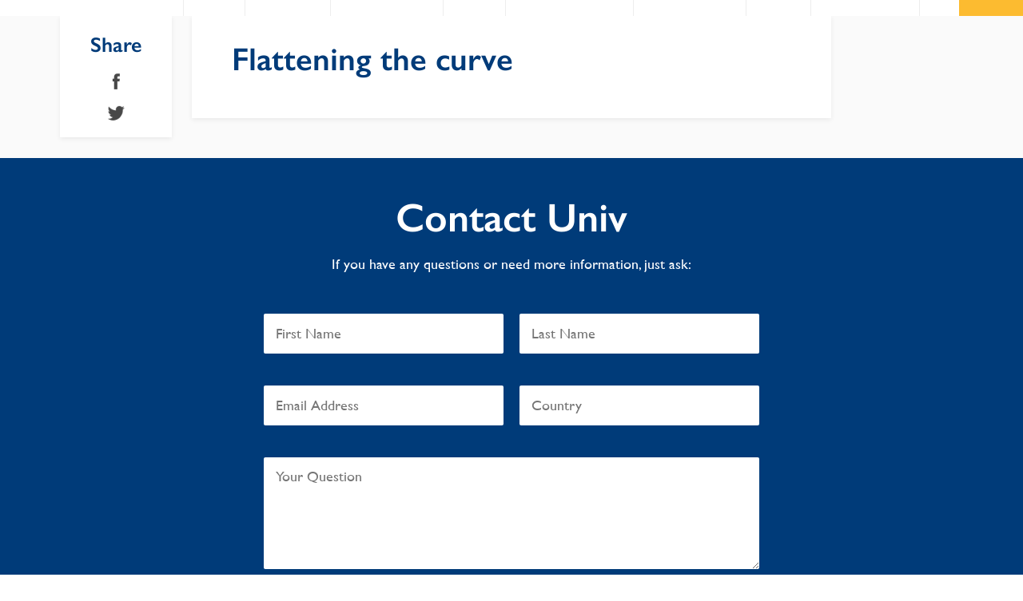

--- FILE ---
content_type: text/css
request_url: https://www.univ.ox.ac.uk/wp-content/themes/univ/assets/fonts/fonts.css
body_size: 355
content:

@font-face {
    font-family:'Garamondreg';
    src: url('Garamondreg.eot');
    src: url('Garamondreg.eot') format('embedded-opentype'),
         url('Garamondreg.woff2') format('woff2'),
         url('Garamondreg.woff') format('woff'),
         url('Garamondreg.ttf') format('truetype'),
         url('Garamondreg.svg#Garamondreg') format('svg');
    font-weight:normal; font-style:normal;
}
@font-face {
    font-family:'Garamondbold';
    src: url('Garamondbold.eot');
    src: url('Garamondbold.eot') format('embedded-opentype'),
         url('Garamondbold.woff2') format('woff2'),
         url('Garamondbold.woff') format('woff'),
         url('Garamondbold.ttf') format('truetype'),
         url('Garamondbold.svg#Garamondbold') format('svg');
    font-weight:normal; font-style:normal;
}
@font-face {
    font-family:'GillSans';
    src: url('GillSans.eot');
    src: url('GillSans.eot') format('embedded-opentype'),
         url('GillSans.woff2') format('woff2'),
         url('GillSans.woff') format('woff'),
         url('GillSans.ttf') format('truetype'),
         url('GillSans.svg#GillSans') format('svg');
    font-weight:normal; font-style:normal;
}
@font-face {
    font-family:'GillSansBold';
    src: url('GillSansBold.eot');
    src: url('GillSansBold.eot') format('embedded-opentype'),
         url('GillSansBold.woff2') format('woff2'),
         url('GillSansBold.woff') format('woff'),
         url('GillSansBold.ttf') format('truetype'),
         url('GillSansBold.svg#GillSansBold') format('svg');
}
@font-face {
    font-family:'GillSansLight';
    src: url('GillSansLight.eot');
    src: url('GillSansLight.eot') format('embedded-opentype'),
         url('GillSansLight.woff2') format('woff2'),
         url('GillSansLight.woff') format('woff'),
         url('GillSansLight.ttf') format('truetype'),
         url('GillSansLight.svg#GillSansLight') format('svg');
    font-weight:normal; font-style:normal;
}
@font-face {
    font-family:'GillSansSemiBold';
    src: url('GillSansSemiBold.eot');
    src: url('GillSansSemiBold.eot') format('embedded-opentype'),
         url('GillSansSemiBold.woff2') format('woff2'),
         url('GillSansSemiBold.woff') format('woff'),
         url('GillSansSemiBold.ttf') format('truetype'),
         url('GillSansSemiBold.svg#GillSansSemiBold') format('svg');
    font-weight:normal; font-style:normal;
}



--- FILE ---
content_type: text/javascript
request_url: https://www.univ.ox.ac.uk/wp-content/themes/univ/eaf/modules/query_resources/query_resources.js
body_size: 145
content:

(function($){

$(document).ready(function(){

	$("li.cfirst").prependTo("li.resources_tabs_dropdown.category ul");
	$("li.yfirst").prependTo("li.resources_tabs_dropdown.subcategory ul");

});

})(jQuery);

--- FILE ---
content_type: text/javascript
request_url: https://www.univ.ox.ac.uk/wp-content/themes/univ/eaf/modules/query_news/query_news.js
body_size: 139
content:

(function($){

$(document).ready(function(){

	$("li.yfirst").prependTo("li.events_tabs_dropdown.year ul");
	$("li.cfirst").prependTo("li.events_tabs_dropdown.cat ul");

});

})(jQuery);

--- FILE ---
content_type: text/javascript
request_url: https://www.univ.ox.ac.uk/wp-content/themes/univ/assets/js/scripts.js
body_size: 33726
content:
(()=>{var t=()=>{var t,e,r;gsap.registerPlugin(ScrollTrigger),univ=(t=jQuery,e=function(){t("#nav .menu_tab .sub-menu").before('<span class="dropdown"></span>'),""==t("#hero:first-child .hero_img").attr("src")&&t("#hero:first-child").hide(),t(window).width()<959?(t((function(){function e(){t(".search_form").css({height:t(window).height()-60})}t(window).resize((function(){e()})),e()})),t(".search_form_link").click((function(){t(".menu_link").removeClass("menu_link_close"),t("#nav .menu").hide(),t(this).toggleClass("search_form_link_close"),t(".search_form").slideToggle()})),t(".menu_link").click((function(){t(".search_form_link").removeClass("search_form_link_close"),t(".search_form").hide(),t(this).toggleClass("menu_link_close"),t("#nav div .menu").slideToggle()})),t("#nav").each((function(){t(this).find(".menu_tab .dropdown").click((function(){t(this).parent().parent().find(".menu_tab .dropdown").removeClass("dropdown_open").next().slideUp(300),t(this).next().is(":hidden")&&(t(this).parent().parent().find(".menu_tab .dropdown").removeClass("dropdown_open").next().slideUp(300),t(this).toggleClass("dropdown_open").next().slideDown(300))}))}))):(t(".search_form_link").click((function(){t(".search_form_link").toggleClass("search_form_link_close"),t("#nav .menu").slideToggle(100),t(".search_form").slideToggle(100)})),t("#nav").click((function(){t(".search_form_link").addClass("search_form_link_close"),t("#nav .menu").slideUp(100),t(".search_form").slideDown(100)})),t("#nav a").click((function(t){t.stopPropagation()}))),$related=t(".single-book .related_books"),$related.length&&$related.slick({infinite:!0,mobileFirst:!0,dots:!0,slidesToShow:1,slidesToScroll:1,autoplay:!1,autoplaySpeed:4e3,variableWidth:!1,responsive:[{breakpoint:767,settings:{slidesToShow:2,slidesToScroll:1,infinite:!0,dots:!1,variableWidth:!1}},{breakpoint:959,settings:{slidesToShow:3,slidesToScroll:1,infinite:!0,dots:!1,variableWidth:!1}}]})},r=function(){if(t(".page-template-page-north-oxford").length){gsap.defaults({ease:"Power1.easeInOut"});var e=t(".full_width_video, .zig_zag_video_left, .zig_zag_video_right");e.length&&e.each((function(){var e=t(this),r=e.find("button"),n=e.find("iframe"),i=e.find(".video"),s=e.find(".fa-times");r.click((function(){console.log("caught button click"),""==n.attr("src")&&(n.attr("src",r.data("video")),i.fadeIn())})),s.click((function(){n.attr("src",""),i.fadeOut()}))})),t(".naming_opportunities").length&&t(".naming_opportunities h3").click((function(){t(this).next(".items").slideToggle()}));var r=t(".zig_zag_video_left, .zig_zag_video_right").find(".wipe");r.length&&r.each((function(){gsap.to(this,{scrollTrigger:{trigger:this,start:"top center",end:"bottom center"},width:0})}));var n=t(".scroll-zoom");if(n.length&&n.each((function(){gsap.to(this,{scrollTrigger:{trigger:this,start:"top center",end:"bottom center",toggleActions:"play complete reverse reset"},css:{scale:1.1},duration:.2})})),t("#mini-nav").length){var i=t("#mini-nav a");i.click((function(){var e=t(t(this).attr("href"));e.length&&t("html, body").animate({scrollTop:e.offset().top},500)})),t(window).scroll((function(){var e=t(document).scrollTop();i.each((function(){var r=t(this),n=t(r.attr("href"));n.position().top<=e&&n.position().top+n.height()>e?(t("#mini-nav a.active").removeClass("active"),r.addClass("active")):r.removeClass("active")}))})).scroll()}}},{init:function(){e(),r()}}),jQuery((function(){univ.init()}))};(function(t,e){!function(){for(var t,e=function(){},r=["assert","clear","count","debug","dir","dirxml","error","exception","group","groupCollapsed","groupEnd","info","log","markTimeline","profile","profileEnd","table","time","timeEnd","timeStamp","trace","warn"],n=r.length,i=window.console=window.console||{};n--;)i[t=r[n]]||(i[t]=e)}(),function(t){"use strict";function e(t,e){t.prototype=Object.create(e.prototype),(t.prototype.constructor=t).__proto__=e}function r(t){if(void 0===t)throw new ReferenceError("this hasn't been initialised - super() hasn't been called");return t}function n(t){return"string"==typeof t}function i(t){return"function"==typeof t}function s(t){return"number"==typeof t}function o(t){return void 0===t}function a(t){return"object"==typeof t}function u(t){return!1!==t}function l(){return"undefined"!=typeof window}function f(t){return i(t)||n(t)}function h(t){return(vt=pe(t,ie))&&pr}function c(t,e){return console.warn("Invalid property",t,"set to",e,"Missing plugin? gsap.registerPlugin()")}function p(t,e){return!e&&console.warn(t)}function d(t,e){return t&&(ie[t]=e)&&vt&&(vt[t]=e)||ie}function _(){return 0}function g(t){var e,r,n=t[0];if(a(n)||i(n)||(t=[t]),!(e=(n._gsap||{}).harness)){for(r=he.length;r--&&!he[r].targetTest(n););e=he[r]}for(r=t.length;r--;)t[r]&&(t[r]._gsap||(t[r]._gsap=new Ie(t[r],e)))||t.splice(r,1);return t}function m(t){return t._gsap||g(xe(t))[0]._gsap}function v(t,e,r){return(r=t[e])&&i(r)?t[e]():o(r)&&t.getAttribute&&t.getAttribute(e)||r}function y(t,e){return(t=t.split(",")).forEach(e)||t}function x(t){return Math.round(1e5*t)/1e5||0}function w(t,e){for(var r=e.length,n=0;t.indexOf(e[n])<0&&++n<r;);return n<r}function b(){var t,e,r=oe.length,n=oe.slice(0);for(ae={},t=oe.length=0;t<r;t++)(e=n[t])&&e._lazy&&(e.render(e._lazy[0],e._lazy[1],!0)._lazy=0)}function T(t,e,r,n){oe.length&&b(),t.render(e,r,n),oe.length&&b()}function k(t){var e=parseFloat(t);return(e||0===e)&&(t+"").match(re).length<2?e:n(t)?t.trim():t}function O(t){return t}function M(t,e){for(var r in e)r in t||(t[r]=e[r]);return t}function C(t,e){for(var r in e)r in t||"duration"===r||"ease"===r||(t[r]=e[r])}function S(t,e){for(var r in e)"__proto__"!==r&&"constructor"!==r&&"prototype"!==r&&(t[r]=a(e[r])?S(t[r]||(t[r]={}),e[r]):e[r]);return t}function A(t,e){var r,n={};for(r in t)r in e||(n[r]=t[r]);return n}function P(t){var e=t.parent||dt,r=t.keyframes?C:M;if(u(t.inherit))for(;e;)r(t,e.vars.defaults),e=e.parent||e._dp;return t}function D(t,e,r,n){void 0===r&&(r="_first"),void 0===n&&(n="_last");var i=e._prev,s=e._next;i?i._next=s:t[r]===e&&(t[r]=s),s?s._prev=i:t[n]===e&&(t[n]=i),e._next=e._prev=e.parent=null}function E(t,e){!t.parent||e&&!t.parent.autoRemoveChildren||t.parent.remove(t),t._act=0}function z(t,e){if(t&&(!e||e._end>t._dur||e._start<0))for(var r=t;r;)r._dirty=1,r=r.parent;return t}function R(t){return t._repeat?de(t._tTime,t=t.duration()+t._rDelay)*t:0}function F(t,e){return(t-e._start)*e._ts+(0<=e._ts?0:e._dirty?e.totalDuration():e._tDur)}function B(t){return t._end=x(t._start+(t._tDur/Math.abs(t._ts||t._rts||Xt)||0))}function I(t,e){var r=t._dp;return r&&r.smoothChildTiming&&t._ts&&(t._start=x(r._time-(0<t._ts?e/t._ts:((t._dirty?t.totalDuration():t._tDur)-e)/-t._ts)),B(t),r._dirty||z(r,t)),t}function L(t,e){var r;if((e._time||e._initted&&!e._dur)&&(r=F(t.rawTime(),e),(!e._dur||ve(0,e.totalDuration(),r)-e._tTime>Xt)&&e.render(r,!0)),z(t,e)._dp&&t._initted&&t._time>=t._dur&&t._ts){if(t._dur<t.duration())for(r=t;r._dp;)0<=r.rawTime()&&r.totalTime(r._tTime),r=r._dp;t._zTime=-Xt}}function N(t,e,r,n){return e.parent&&E(e),e._start=x((s(r)?r:r||t!==dt?me(t,r,e):t._time)+e._delay),e._end=x(e._start+(e.totalDuration()/Math.abs(e.timeScale())||0)),function(t,e,r,n,i){void 0===r&&(r="_first"),void 0===n&&(n="_last");var s,o=t[n];if(i)for(s=e[i];o&&o[i]>s;)o=o._prev;o?(e._next=o._next,o._next=e):(e._next=t[r],t[r]=e),e._next?e._next._prev=e:t[n]=e,e._prev=o,e.parent=e._dp=t}(t,e,"_first","_last",t._sort?"_start":0),_e(e)||(t._recent=e),n||L(t,e),t}function Y(t,e){return(ie.ScrollTrigger||c("scrollTrigger",e))&&ie.ScrollTrigger.create(e,t)}function U(t,e,r,n){return We(t,e),t._initted?!r&&t._pt&&(t._dur&&!1!==t.vars.lazy||!t._dur&&t.vars.lazy)&&xt!==Ce.frame?(oe.push(t),t._lazy=[e,n],1):void 0:1}function X(t,e,r,n){var i=t._repeat,s=x(e)||0,o=t._tTime/t._tDur;return o&&!n&&(t._time*=s/t._dur),t._dur=s,t._tDur=i?i<0?1e10:x(s*(i+1)+t._rDelay*i):s,o&&!n?I(t,t._tTime=t._tDur*o):t.parent&&B(t),r||z(t.parent,t),t}function q(t){return t instanceof Ye?z(t):X(t,t._dur)}function W(t,e,r){var n,i,o=s(e[1]),a=(o?2:1)+(t<2?0:1),l=e[a];if(o&&(l.duration=e[1]),l.parent=r,t){for(n=l,i=r;i&&!("immediateRender"in n);)n=i.vars.defaults||{},i=u(i.vars.inherit)&&i.parent;l.immediateRender=u(n.immediateRender),t<2?l.runBackwards=1:l.startAt=e[a-1]}return new He(e[0],l,e[1+a])}function V(t,e){return t||0===t?e(t):e}function j(t){if("string"!=typeof t)return"";var e=ne.exec(t);return e?t.substr(e.index+e[0].length):""}function Q(t,e){return t&&a(t)&&"length"in t&&(!e&&!t.length||t.length-1 in t&&a(t[0]))&&!t.nodeType&&t!==_t}function H(t){return t.sort((function(){return.5-Math.random()}))}function G(t){if(i(t))return t;var e=a(t)?t:{each:t},r=ze(e.ease),s=e.from||0,o=parseFloat(e.base)||0,u={},l=0<s&&s<1,f=isNaN(s)||l,h=e.axis,c=s,p=s;return n(s)?c=p={center:.5,edges:.5,end:1}[s]||0:!l&&f&&(c=s[0],p=s[1]),function(t,n,i){var a,l,d,_,g,m,v,y,w,b=(i||e).length,T=u[b];if(!T){if(!(w="auto"===e.grid?0:(e.grid||[1,Ut])[1])){for(v=-Ut;v<(v=i[w++].getBoundingClientRect().left)&&w<b;);w--}for(T=u[b]=[],a=f?Math.min(w,b)*c-.5:s%w,l=f?b*p/w-.5:s/w|0,y=Ut,m=v=0;m<b;m++)d=m%w-a,_=l-(m/w|0),T[m]=g=h?Math.abs("y"===h?_:d):jt(d*d+_*_),v<g&&(v=g),g<y&&(y=g);"random"===s&&H(T),T.max=v-y,T.min=y,T.v=b=(parseFloat(e.amount)||parseFloat(e.each)*(b<w?b-1:h?"y"===h?b/w:w:Math.max(w,b/w))||0)*("edges"===s?-1:1),T.b=b<0?o-b:o,T.u=j(e.amount||e.each)||0,r=r&&b<0?Ee(r):r}return b=(T[t]-T.min)/T.max||0,x(T.b+(r?r(b):b)*T.v)+T.u}}function $(t){var e=t<1?Math.pow(10,(t+"").length-2):1;return function(r){var n=Math.round(parseFloat(r)/t)*t*e;return(n-n%1)/e+(s(r)?0:j(r))}}function Z(t,e){var r,n,o=$t(t);return!o&&a(t)&&(r=o=t.radius||Ut,t.values?(t=xe(t.values),(n=!s(t[0]))&&(r*=r)):t=$(t.increment)),V(e,o?i(t)?function(e){return n=t(e),Math.abs(n-e)<=r?n:e}:function(e){for(var i,o,a=parseFloat(n?e.x:e),u=parseFloat(n?e.y:0),l=Ut,f=0,h=t.length;h--;)(i=n?(i=t[h].x-a)*i+(o=t[h].y-u)*o:Math.abs(t[h]-a))<l&&(l=i,f=h);return f=!r||l<=r?t[f]:e,n||f===e||s(e)?f:f+j(e)}:$(t))}function J(t,e,r,n){return V($t(t)?!e:!0===r?!!(r=0):!n,(function(){return $t(t)?t[~~(Math.random()*t.length)]:(r=r||1e-5)&&(n=r<1?Math.pow(10,(r+"").length-2):1)&&Math.floor(Math.round((t-r/2+Math.random()*(e-t+.99*r))/r)*r*n)/n}))}function K(t,e,r){return V(r,(function(r){return t[~~e(r)]}))}function tt(t){for(var e,r,n,i,s=0,o="";~(e=t.indexOf("random(",s));)n=t.indexOf(")",e),i="["===t.charAt(e+7),r=t.substr(e+7,n-e-7).match(i?re:Zt),o+=t.substr(s,e-s)+J(i?r:+r[0],i?0:+r[1],+r[2]||1e-5),s=n+1;return o+t.substr(s,t.length-s)}function et(t,e,r){var n,i,s,o=t.labels,a=Ut;for(n in o)(i=o[n]-e)<0==!!r&&i&&a>(i=Math.abs(i))&&(s=n,a=i);return s}function rt(t){return E(t),t.scrollTrigger&&t.scrollTrigger.kill(!1),t.progress()<1&&be(t,"onInterrupt"),t}function nt(t,e,r){return(6*(t=t<0?t+1:1<t?t-1:t)<1?e+(r-e)*t*6:t<.5?r:3*t<2?e+(r-e)*(2/3-t)*6:e)*Te+.5|0}function it(t,e,r){var n,i,o,a,u,l,f,h,c,p,d=t?s(t)?[t>>16,t>>8&Te,t&Te]:0:ke.black;if(!d){if(","===t.substr(-1)&&(t=t.substr(0,t.length-1)),ke[t])d=ke[t];else if("#"===t.charAt(0)){if(t.length<6&&(t="#"+(n=t.charAt(1))+n+(i=t.charAt(2))+i+(o=t.charAt(3))+o+(5===t.length?t.charAt(4)+t.charAt(4):"")),9===t.length)return[(d=parseInt(t.substr(1,6),16))>>16,d>>8&Te,d&Te,parseInt(t.substr(7),16)/255];d=[(t=parseInt(t.substr(1),16))>>16,t>>8&Te,t&Te]}else if("hsl"===t.substr(0,3))if(d=p=t.match(Zt),e){if(~t.indexOf("="))return d=t.match(Jt),r&&d.length<4&&(d[3]=1),d}else a=+d[0]%360/360,u=d[1]/100,n=2*(l=d[2]/100)-(i=l<=.5?l*(u+1):l+u-l*u),3<d.length&&(d[3]*=1),d[0]=nt(a+1/3,n,i),d[1]=nt(a,n,i),d[2]=nt(a-1/3,n,i);else d=t.match(Zt)||ke.transparent;d=d.map(Number)}return e&&!p&&(n=d[0]/Te,i=d[1]/Te,o=d[2]/Te,l=((f=Math.max(n,i,o))+(h=Math.min(n,i,o)))/2,f===h?a=u=0:(c=f-h,u=.5<l?c/(2-f-h):c/(f+h),a=f===n?(i-o)/c+(i<o?6:0):f===i?(o-n)/c+2:(n-i)/c+4,a*=60),d[0]=~~(a+.5),d[1]=~~(100*u+.5),d[2]=~~(100*l+.5)),r&&d.length<4&&(d[3]=1),d}function st(t){var e=[],r=[],n=-1;return t.split(Oe).forEach((function(t){var i=t.match(Kt)||[];e.push.apply(e,i),r.push(n+=i.length+1)})),e.c=r,e}function ot(t,e,r){var n,i,s,o,a="",u=(t+a).match(Oe),l=e?"hsla(":"rgba(",f=0;if(!u)return t;if(u=u.map((function(t){return(t=it(t,e,1))&&l+(e?t[0]+","+t[1]+"%,"+t[2]+"%,"+t[3]:t.join(","))+")"})),r&&(s=st(t),(n=r.c).join(a)!==s.c.join(a)))for(o=(i=t.replace(Oe,"1").split(Kt)).length-1;f<o;f++)a+=i[f]+(~n.indexOf(f)?u.shift()||l+"0,0,0,0)":(s.length?s:u.length?u:r).shift());if(!i)for(o=(i=t.split(Oe)).length-1;f<o;f++)a+=i[f]+u[f];return a+i[o]}function at(t){var e,r=t.join(" ");if(Oe.lastIndex=0,Oe.test(r))return e=Me.test(r),t[1]=ot(t[1],e),t[0]=ot(t[0],e,st(t[1])),!0}function ut(t,e){for(var r,n=t._first;n;)n instanceof Ye?ut(n,e):!n.vars.yoyoEase||n._yoyo&&n._repeat||n._yoyo===e||(n.timeline?ut(n.timeline,e):(r=n._ease,n._ease=n._yEase,n._yEase=r,n._yoyo=e)),n=n._next}function lt(t,e,r,n){void 0===r&&(r=function(t){return 1-e(1-t)}),void 0===n&&(n=function(t){return t<.5?e(2*t)/2:1-e(2*(1-t))/2});var i,s={easeIn:e,easeOut:r,easeInOut:n};return y(t,(function(t){for(var e in Ae[t]=ie[t]=s,Ae[i=t.toLowerCase()]=r,s)Ae[i+("easeIn"===e?".in":"easeOut"===e?".out":".inOut")]=Ae[t+"."+e]=s[e]})),s}function ft(t){return function(e){return e<.5?(1-t(1-2*e))/2:.5+t(2*(e-.5))/2}}function ht(t,e,r){function n(t){return 1===t?1:i*Math.pow(2,-10*t)*Ht((t-o)*s)+1}var i=1<=e?e:1,s=(r||(t?.3:.45))/(e<1?e:1),o=s/qt*(Math.asin(1/i)||0),a="out"===t?n:"in"===t?function(t){return 1-n(1-t)}:ft(n);return s=qt/s,a.config=function(e,r){return ht(t,e,r)},a}function ct(t,e){function r(t){return t?--t*t*((e+1)*t+e)+1:0}void 0===e&&(e=1.70158);var n="out"===t?r:"in"===t?function(t){return 1-r(1-t)}:ft(r);return n.config=function(e){return ct(t,e)},n}var pt,dt,_t,gt,mt,vt,yt,xt,wt,bt,Tt,kt,Ot,Mt,Ct,St,At,Pt,Dt,Et,zt,Rt,Ft,Bt,It,Lt,Nt={autoSleep:120,force3D:"auto",nullTargetWarn:1,units:{lineHeight:""}},Yt={duration:.5,overwrite:!1,delay:0},Ut=1e8,Xt=1/Ut,qt=2*Math.PI,Wt=qt/4,Vt=0,jt=Math.sqrt,Qt=Math.cos,Ht=Math.sin,Gt="function"==typeof ArrayBuffer&&ArrayBuffer.isView||function(){},$t=Array.isArray,Zt=/(?:-?\.?\d|\.)+/gi,Jt=/[-+=.]*\d+[.e\-+]*\d*[e\-+]*\d*/g,Kt=/[-+=.]*\d+[.e-]*\d*[a-z%]*/g,te=/[-+=.]*\d+\.?\d*(?:e-|e\+)?\d*/gi,ee=/[+-]=-?[.\d]+/,re=/[^,'"\[\]\s]+/gi,ne=/[\d.+\-=]+(?:e[-+]\d*)*/i,ie={},se={},oe=[],ae={},ue={},le={},fe=30,he=[],ce="",pe=function(t,e){for(var r in e)t[r]=e[r];return t},de=function(t,e){var r=Math.floor(t/=e);return t&&r===t?r-1:r},_e=function(t){var e=t.data;return"isFromStart"===e||"isStart"===e},ge={_start:0,endTime:_,totalDuration:_},me=function t(e,r,i){var s,o,a,u=e.labels,l=e._recent||ge,f=e.duration()>=Ut?l.endTime(!1):e._dur;return n(r)&&(isNaN(r)||r in u)?(o=r.charAt(0),a="%"===r.substr(-1),s=r.indexOf("="),"<"===o||">"===o?(0<=s&&(r=r.replace(/=/,"")),("<"===o?l._start:l.endTime(0<=l._repeat))+(parseFloat(r.substr(1))||0)*(a?(s<0?l:i).totalDuration()/100:1)):s<0?(r in u||(u[r]=f),u[r]):(o=parseFloat(r.charAt(s-1)+r.substr(s+1)),a&&i&&(o=o/100*($t(i)?i[0]:i).totalDuration()),1<s?t(e,r.substr(0,s-1),i)+o:f+o)):null==r?f:+r},ve=function(t,e,r){return r<t?t:e<r?e:r},ye=[].slice,xe=function(t,e,r){return!n(t)||r||!gt&&Se()?$t(t)?function(t,e,r){return void 0===r&&(r=[]),t.forEach((function(t){return n(t)&&!e||Q(t,1)?r.push.apply(r,xe(t)):r.push(t)}))||r}(t,r):Q(t)?ye.call(t,0):t?[t]:[]:ye.call((e||mt).querySelectorAll(t),0)},we=function(t,e,r,n,i){var s=e-t,o=n-r;return V(i,(function(e){return r+((e-t)/s*o||0)}))},be=function(t,e,r){var n,i,s=t.vars,o=s[e];if(o)return n=s[e+"Params"],i=s.callbackScope||t,r&&oe.length&&b(),n?o.apply(i,n):o.call(i)},Te=255,ke={aqua:[0,Te,Te],lime:[0,Te,0],silver:[192,192,192],black:[0,0,0],maroon:[128,0,0],teal:[0,128,128],blue:[0,0,Te],navy:[0,0,128],white:[Te,Te,Te],olive:[128,128,0],yellow:[Te,Te,0],orange:[Te,165,0],gray:[128,128,128],purple:[128,0,128],green:[0,128,0],red:[Te,0,0],pink:[Te,192,203],cyan:[0,Te,Te],transparent:[Te,Te,Te,0]},Oe=function(){var t,e="(?:\\b(?:(?:rgb|rgba|hsl|hsla)\\(.+?\\))|\\B#(?:[0-9a-f]{3,4}){1,2}\\b";for(t in ke)e+="|"+t+"\\b";return new RegExp(e+")","gi")}(),Me=/hsl[a]?\(/,Ce=(At=Date.now,Pt=500,Dt=33,Et=At(),zt=Et,Ft=Rt=1e3/240,Mt={time:0,frame:0,tick:function(){Re(!0)},deltaRatio:function(t){return Ct/(1e3/(t||60))},wake:function(){yt&&(!gt&&l()&&(_t=gt=window,mt=_t.document||{},ie.gsap=pr,(_t.gsapVersions||(_t.gsapVersions=[])).push(pr.version),h(vt||_t.GreenSockGlobals||!_t.gsap&&_t||{}),Ot=_t.requestAnimationFrame),Tt&&Mt.sleep(),kt=Ot||function(t){return setTimeout(t,Ft-1e3*Mt.time+1|0)},bt=1,Re(2))},sleep:function(){(Ot?_t.cancelAnimationFrame:clearTimeout)(Tt),bt=0,kt=_},lagSmoothing:function(t,e){Pt=t||1e8,Dt=Math.min(e,Pt,0)},fps:function(t){Rt=1e3/(t||240),Ft=1e3*Mt.time+Rt},add:function(t){Bt.indexOf(t)<0&&Bt.push(t),Se()},remove:function(t){var e;~(e=Bt.indexOf(t))&&Bt.splice(e,1)&&e<=St&&St--},_listeners:Bt=[]}),Se=function(){return!bt&&Ce.wake()},Ae={},Pe=/^[\d.\-M][\d.\-,\s]/,De=/["']/g,Ee=function(t){return function(e){return 1-t(1-e)}},ze=function(t,e){return t&&(i(t)?t:Ae[t]||function(t){var e=(t+"").split("("),r=Ae[e[0]];return r&&1<e.length&&r.config?r.config.apply(null,~t.indexOf("{")?[function(t){for(var e,r,n,i={},s=t.substr(1,t.length-3).split(":"),o=s[0],a=1,u=s.length;a<u;a++)r=s[a],e=a!==u-1?r.lastIndexOf(","):r.length,n=r.substr(0,e),i[o]=isNaN(n)?n.replace(De,"").trim():+n,o=r.substr(e+1).trim();return i}(e[1])]:function(t){var e=t.indexOf("(")+1,r=t.indexOf(")"),n=t.indexOf("(",e);return t.substring(e,~n&&n<r?t.indexOf(")",r+1):r)}(t).split(",").map(k)):Ae._CE&&Pe.test(t)?Ae._CE("",t):r}(t))||e};function Re(t){var e,r,n,i,s=At()-zt,o=!0===t;if(Pt<s&&(Et+=s-Dt),(0<(e=(n=(zt+=s)-Et)-Ft)||o)&&(i=++Mt.frame,Ct=n-1e3*Mt.time,Mt.time=n/=1e3,Ft+=e+(Rt<=e?4:Rt-e),r=1),o||(Tt=kt(Re)),r)for(St=0;St<Bt.length;St++)Bt[St](n,Ct,i,t)}function Fe(t){return t<Lt?It*t*t:t<.7272727272727273?It*Math.pow(t-1.5/2.75,2)+.75:t<.9090909090909092?It*(t-=2.25/2.75)*t+.9375:It*Math.pow(t-2.625/2.75,2)+.984375}y("Linear,Quad,Cubic,Quart,Quint,Strong",(function(t,e){var r=e<5?e+1:e;lt(t+",Power"+(r-1),e?function(t){return Math.pow(t,r)}:function(t){return t},(function(t){return 1-Math.pow(1-t,r)}),(function(t){return t<.5?Math.pow(2*t,r)/2:1-Math.pow(2*(1-t),r)/2}))})),Ae.Linear.easeNone=Ae.none=Ae.Linear.easeIn,lt("Elastic",ht("in"),ht("out"),ht()),It=7.5625,Lt=1/2.75,lt("Bounce",(function(t){return 1-Fe(1-t)}),Fe),lt("Expo",(function(t){return t?Math.pow(2,10*(t-1)):0})),lt("Circ",(function(t){return-(jt(1-t*t)-1)})),lt("Sine",(function(t){return 1===t?1:1-Qt(t*Wt)})),lt("Back",ct("in"),ct("out"),ct()),Ae.SteppedEase=Ae.steps=ie.SteppedEase={config:function(t,e){void 0===t&&(t=1);var r=1/t,n=t+(e?0:1),i=e?1:0;return function(t){return((n*ve(0,.99999999,t)|0)+i)*r}}},Yt.ease=Ae["quad.out"],y("onComplete,onUpdate,onStart,onRepeat,onReverseComplete,onInterrupt",(function(t){return ce+=t+","+t+"Params,"}));var Be,Ie=function(t,e){this.id=Vt++,(t._gsap=this).target=t,this.harness=e,this.get=e?e.get:v,this.set=e?e.getSetter:tr},Le=((Be=Ne.prototype).delay=function(t){return t||0===t?(this.parent&&this.parent.smoothChildTiming&&this.startTime(this._start+t-this._delay),this._delay=t,this):this._delay},Be.duration=function(t){return arguments.length?this.totalDuration(0<this._repeat?t+(t+this._rDelay)*this._repeat:t):this.totalDuration()&&this._dur},Be.totalDuration=function(t){return arguments.length?(this._dirty=0,X(this,this._repeat<0?t:(t-this._repeat*this._rDelay)/(this._repeat+1))):this._tDur},Be.totalTime=function(t,e){if(Se(),!arguments.length)return this._tTime;var r=this._dp;if(r&&r.smoothChildTiming&&this._ts){for(I(this,t),!r._dp||r.parent||L(r,this);r.parent;)r.parent._time!==r._start+(0<=r._ts?r._tTime/r._ts:(r.totalDuration()-r._tTime)/-r._ts)&&r.totalTime(r._tTime,!0),r=r.parent;!this.parent&&this._dp.autoRemoveChildren&&(0<this._ts&&t<this._tDur||this._ts<0&&0<t||!this._tDur&&!t)&&N(this._dp,this,this._start-this._delay)}return(this._tTime!==t||!this._dur&&!e||this._initted&&Math.abs(this._zTime)===Xt||!t&&!this._initted&&(this.add||this._ptLookup))&&(this._ts||(this._pTime=t),T(this,t,e)),this},Be.time=function(t,e){return arguments.length?this.totalTime(Math.min(this.totalDuration(),t+R(this))%(this._dur+this._rDelay)||(t?this._dur:0),e):this._time},Be.totalProgress=function(t,e){return arguments.length?this.totalTime(this.totalDuration()*t,e):this.totalDuration()?Math.min(1,this._tTime/this._tDur):this.ratio},Be.progress=function(t,e){return arguments.length?this.totalTime(this.duration()*(!this._yoyo||1&this.iteration()?t:1-t)+R(this),e):this.duration()?Math.min(1,this._time/this._dur):this.ratio},Be.iteration=function(t,e){var r=this.duration()+this._rDelay;return arguments.length?this.totalTime(this._time+(t-1)*r,e):this._repeat?de(this._tTime,r)+1:1},Be.timeScale=function(t){if(!arguments.length)return this._rts===-Xt?0:this._rts;if(this._rts===t)return this;var e=this.parent&&this._ts?F(this.parent._time,this):this._tTime;return this._rts=+t||0,this._ts=this._ps||t===-Xt?0:this._rts,function(t){for(var e=t.parent;e&&e.parent;)e._dirty=1,e.totalDuration(),e=e.parent;return t}(this.totalTime(ve(-this._delay,this._tDur,e),!0))},Be.paused=function(t){return arguments.length?(this._ps!==t&&((this._ps=t)?(this._pTime=this._tTime||Math.max(-this._delay,this.rawTime()),this._ts=this._act=0):(Se(),this._ts=this._rts,this.totalTime(this.parent&&!this.parent.smoothChildTiming?this.rawTime():this._tTime||this._pTime,1===this.progress()&&Math.abs(this._zTime)!==Xt&&(this._tTime-=Xt)))),this):this._ps},Be.startTime=function(t){if(arguments.length){this._start=t;var e=this.parent||this._dp;return!e||!e._sort&&this.parent||N(e,this,t-this._delay),this}return this._start},Be.endTime=function(t){return this._start+(u(t)?this.totalDuration():this.duration())/Math.abs(this._ts)},Be.rawTime=function(t){var e=this.parent||this._dp;return e?t&&(!this._ts||this._repeat&&this._time&&this.totalProgress()<1)?this._tTime%(this._dur+this._rDelay):this._ts?F(e.rawTime(t),this):this._tTime:this._tTime},Be.globalTime=function(t){for(var e=this,r=arguments.length?t:e.rawTime();e;)r=e._start+r/(e._ts||1),e=e._dp;return r},Be.repeat=function(t){return arguments.length?(this._repeat=t===1/0?-2:t,q(this)):-2===this._repeat?1/0:this._repeat},Be.repeatDelay=function(t){if(arguments.length){var e=this._time;return this._rDelay=t,q(this),e?this.time(e):this}return this._rDelay},Be.yoyo=function(t){return arguments.length?(this._yoyo=t,this):this._yoyo},Be.seek=function(t,e){return this.totalTime(me(this,t),u(e))},Be.restart=function(t,e){return this.play().totalTime(t?-this._delay:0,u(e))},Be.play=function(t,e){return null!=t&&this.seek(t,e),this.reversed(!1).paused(!1)},Be.reverse=function(t,e){return null!=t&&this.seek(t||this.totalDuration(),e),this.reversed(!0).paused(!1)},Be.pause=function(t,e){return null!=t&&this.seek(t,e),this.paused(!0)},Be.resume=function(){return this.paused(!1)},Be.reversed=function(t){return arguments.length?(!!t!==this.reversed()&&this.timeScale(-this._rts||(t?-Xt:0)),this):this._rts<0},Be.invalidate=function(){return this._initted=this._act=0,this._zTime=-Xt,this},Be.isActive=function(){var t,e=this.parent||this._dp,r=this._start;return!(e&&!(this._ts&&this._initted&&e.isActive()&&(t=e.rawTime(!0))>=r&&t<this.endTime(!0)-Xt))},Be.eventCallback=function(t,e,r){var n=this.vars;return 1<arguments.length?(e?(n[t]=e,r&&(n[t+"Params"]=r),"onUpdate"===t&&(this._onUpdate=e)):delete n[t],this):n[t]},Be.then=function(t){var e=this;return new Promise((function(r){function n(){var t=e.then;e.then=null,i(s)&&(s=s(e))&&(s.then||s===e)&&(e.then=t),r(s),e.then=t}var s=i(t)?t:O;e._initted&&1===e.totalProgress()&&0<=e._ts||!e._tTime&&e._ts<0?n():e._prom=n}))},Be.kill=function(){rt(this)},Ne);function Ne(t){this.vars=t,this._delay=+t.delay||0,(this._repeat=t.repeat===1/0?-2:t.repeat||0)&&(this._rDelay=t.repeatDelay||0,this._yoyo=!!t.yoyo||!!t.yoyoEase),this._ts=1,X(this,+t.duration,1,1),this.data=t.data,bt||Ce.wake()}M(Le.prototype,{_time:0,_start:0,_end:0,_tTime:0,_tDur:0,_dirty:0,_repeat:0,_yoyo:!1,parent:null,_initted:!1,_rDelay:0,_ts:1,_dp:0,ratio:0,_zTime:-Xt,_prom:0,_ps:!1,_rts:1});var Ye=function(t){function o(e,n){var i;return void 0===e&&(e={}),(i=t.call(this,e)||this).labels={},i.smoothChildTiming=!!e.smoothChildTiming,i.autoRemoveChildren=!!e.autoRemoveChildren,i._sort=u(e.sortChildren),dt&&N(e.parent||dt,r(i),n),e.reversed&&i.reverse(),e.paused&&i.paused(!0),e.scrollTrigger&&Y(r(i),e.scrollTrigger),i}e(o,t);var a=o.prototype;return a.to=function(t,e,r){return W(0,arguments,this),this},a.from=function(t,e,r){return W(1,arguments,this),this},a.fromTo=function(t,e,r,n){return W(2,arguments,this),this},a.set=function(t,e,r){return e.duration=0,e.parent=this,P(e).repeatDelay||(e.repeat=0),e.immediateRender=!!e.immediateRender,new He(t,e,me(this,r),1),this},a.call=function(t,e,r){return N(this,He.delayedCall(0,t,e),r)},a.staggerTo=function(t,e,r,n,i,s,o){return r.duration=e,r.stagger=r.stagger||n,r.onComplete=s,r.onCompleteParams=o,r.parent=this,new He(t,r,me(this,i)),this},a.staggerFrom=function(t,e,r,n,i,s,o){return r.runBackwards=1,P(r).immediateRender=u(r.immediateRender),this.staggerTo(t,e,r,n,i,s,o)},a.staggerFromTo=function(t,e,r,n,i,s,o,a){return n.startAt=r,P(n).immediateRender=u(n.immediateRender),this.staggerTo(t,e,n,i,s,o,a)},a.render=function(t,e,r){var n,i,s,o,a,u,l,f,h,c,p,d,_=this._time,g=this._dirty?this.totalDuration():this._tDur,m=this._dur,v=this!==dt&&g-Xt<t&&0<=t?g:t<Xt?0:t,y=this._zTime<0!=t<0&&(this._initted||!m);if(v!==this._tTime||r||y){if(_!==this._time&&m&&(v+=this._time-_,t+=this._time-_),n=v,h=this._start,u=!(f=this._ts),y&&(m||(_=this._zTime),!t&&e||(this._zTime=t)),this._repeat){if(p=this._yoyo,a=m+this._rDelay,this._repeat<-1&&t<0)return this.totalTime(100*a+t,e,r);if(n=x(v%a),v===g?(o=this._repeat,n=m):((o=~~(v/a))&&o===v/a&&(n=m,o--),m<n&&(n=m)),c=de(this._tTime,a),!_&&this._tTime&&c!==o&&(c=o),p&&1&o&&(n=m-n,d=1),o!==c&&!this._lock){var w=p&&1&c,b=w===(p&&1&o);if(o<c&&(w=!w),_=w?0:m,this._lock=1,this.render(_||(d?0:x(o*a)),e,!m)._lock=0,this._tTime=v,!e&&this.parent&&be(this,"onRepeat"),this.vars.repeatRefresh&&!d&&(this.invalidate()._lock=1),_&&_!==this._time||u!=!this._ts||this.vars.onRepeat&&!this.parent&&!this._act)return this;if(m=this._dur,g=this._tDur,b&&(this._lock=2,_=w?m:-1e-4,this.render(_,!0),this.vars.repeatRefresh&&!d&&this.invalidate()),this._lock=0,!this._ts&&!u)return this;ut(this,d)}}if(this._hasPause&&!this._forcing&&this._lock<2&&(l=function(t,e,r){var n;if(e<r)for(n=t._first;n&&n._start<=r;){if(!n._dur&&"isPause"===n.data&&n._start>e)return n;n=n._next}else for(n=t._last;n&&n._start>=r;){if(!n._dur&&"isPause"===n.data&&n._start<e)return n;n=n._prev}}(this,x(_),x(n)))&&(v-=n-(n=l._start)),this._tTime=v,this._time=n,this._act=!f,this._initted||(this._onUpdate=this.vars.onUpdate,this._initted=1,this._zTime=t,_=0),!_&&n&&!e&&(be(this,"onStart"),this._tTime!==v))return this;if(_<=n&&0<=t)for(i=this._first;i;){if(s=i._next,(i._act||n>=i._start)&&i._ts&&l!==i){if(i.parent!==this)return this.render(t,e,r);if(i.render(0<i._ts?(n-i._start)*i._ts:(i._dirty?i.totalDuration():i._tDur)+(n-i._start)*i._ts,e,r),n!==this._time||!this._ts&&!u){l=0,s&&(v+=this._zTime=-Xt);break}}i=s}else{i=this._last;for(var T=t<0?t:n;i;){if(s=i._prev,(i._act||T<=i._end)&&i._ts&&l!==i){if(i.parent!==this)return this.render(t,e,r);if(i.render(0<i._ts?(T-i._start)*i._ts:(i._dirty?i.totalDuration():i._tDur)+(T-i._start)*i._ts,e,r),n!==this._time||!this._ts&&!u){l=0,s&&(v+=this._zTime=T?-Xt:Xt);break}}i=s}}if(l&&!e&&(this.pause(),l.render(_<=n?0:-Xt)._zTime=_<=n?1:-1,this._ts))return this._start=h,B(this),this.render(t,e,r);this._onUpdate&&!e&&be(this,"onUpdate",!0),(v===g&&g>=this.totalDuration()||!v&&_)&&(h!==this._start&&Math.abs(f)===Math.abs(this._ts)||this._lock||(!t&&m||!(v===g&&0<this._ts||!v&&this._ts<0)||E(this,1),e||t<0&&!_||!v&&!_&&g||(be(this,v===g&&0<=t?"onComplete":"onReverseComplete",!0),!this._prom||v<g&&0<this.timeScale()||this._prom())))}return this},a.add=function(t,e){var r=this;if(s(e)||(e=me(this,e,t)),!(t instanceof Le)){if($t(t))return t.forEach((function(t){return r.add(t,e)})),this;if(n(t))return this.addLabel(t,e);if(!i(t))return this;t=He.delayedCall(0,t)}return this!==t?N(this,t,e):this},a.getChildren=function(t,e,r,n){void 0===t&&(t=!0),void 0===e&&(e=!0),void 0===r&&(r=!0),void 0===n&&(n=-Ut);for(var i=[],s=this._first;s;)s._start>=n&&(s instanceof He?e&&i.push(s):(r&&i.push(s),t&&i.push.apply(i,s.getChildren(!0,e,r)))),s=s._next;return i},a.getById=function(t){for(var e=this.getChildren(1,1,1),r=e.length;r--;)if(e[r].vars.id===t)return e[r]},a.remove=function(t){return n(t)?this.removeLabel(t):i(t)?this.killTweensOf(t):(D(this,t),t===this._recent&&(this._recent=this._last),z(this))},a.totalTime=function(e,r){return arguments.length?(this._forcing=1,!this._dp&&this._ts&&(this._start=x(Ce.time-(0<this._ts?e/this._ts:(this.totalDuration()-e)/-this._ts))),t.prototype.totalTime.call(this,e,r),this._forcing=0,this):this._tTime},a.addLabel=function(t,e){return this.labels[t]=me(this,e),this},a.removeLabel=function(t){return delete this.labels[t],this},a.addPause=function(t,e,r){var n=He.delayedCall(0,e||_,r);return n.data="isPause",this._hasPause=1,N(this,n,me(this,t))},a.removePause=function(t){var e=this._first;for(t=me(this,t);e;)e._start===t&&"isPause"===e.data&&E(e),e=e._next},a.killTweensOf=function(t,e,r){for(var n=this.getTweensOf(t,r),i=n.length;i--;)Xe!==n[i]&&n[i].kill(t,e);return this},a.getTweensOf=function(t,e){for(var r,n=[],i=xe(t),o=this._first,a=s(e);o;)o instanceof He?w(o._targets,i)&&(a?(!Xe||o._initted&&o._ts)&&o.globalTime(0)<=e&&o.globalTime(o.totalDuration())>e:!e||o.isActive())&&n.push(o):(r=o.getTweensOf(i,e)).length&&n.push.apply(n,r),o=o._next;return n},a.tweenTo=function(t,e){e=e||{};var r,n=this,i=me(n,t),s=e.startAt,o=e.onStart,a=e.onStartParams,u=e.immediateRender,l=He.to(n,M({ease:e.ease||"none",lazy:!1,immediateRender:!1,time:i,overwrite:"auto",duration:e.duration||Math.abs((i-(s&&"time"in s?s.time:n._time))/n.timeScale())||Xt,onStart:function(){if(n.pause(),!r){var t=e.duration||Math.abs((i-(s&&"time"in s?s.time:n._time))/n.timeScale());l._dur!==t&&X(l,t,0,1).render(l._time,!0,!0),r=1}o&&o.apply(l,a||[])}},e));return u?l.render(0):l},a.tweenFromTo=function(t,e,r){return this.tweenTo(e,M({startAt:{time:me(this,t)}},r))},a.recent=function(){return this._recent},a.nextLabel=function(t){return void 0===t&&(t=this._time),et(this,me(this,t))},a.previousLabel=function(t){return void 0===t&&(t=this._time),et(this,me(this,t),1)},a.currentLabel=function(t){return arguments.length?this.seek(t,!0):this.previousLabel(this._time+Xt)},a.shiftChildren=function(t,e,r){void 0===r&&(r=0);for(var n,i=this._first,s=this.labels;i;)i._start>=r&&(i._start+=t,i._end+=t),i=i._next;if(e)for(n in s)s[n]>=r&&(s[n]+=t);return z(this)},a.invalidate=function(){var e=this._first;for(this._lock=0;e;)e.invalidate(),e=e._next;return t.prototype.invalidate.call(this)},a.clear=function(t){void 0===t&&(t=!0);for(var e,r=this._first;r;)e=r._next,this.remove(r),r=e;return this._dp&&(this._time=this._tTime=this._pTime=0),t&&(this.labels={}),z(this)},a.totalDuration=function(t){var e,r,n,i=0,s=this,o=s._last,a=Ut;if(arguments.length)return s.timeScale((s._repeat<0?s.duration():s.totalDuration())/(s.reversed()?-t:t));if(s._dirty){for(n=s.parent;o;)e=o._prev,o._dirty&&o.totalDuration(),a<(r=o._start)&&s._sort&&o._ts&&!s._lock?(s._lock=1,N(s,o,r-o._delay,1)._lock=0):a=r,r<0&&o._ts&&(i-=r,(!n&&!s._dp||n&&n.smoothChildTiming)&&(s._start+=r/s._ts,s._time-=r,s._tTime-=r),s.shiftChildren(-r,!1,-1/0),a=0),o._end>i&&o._ts&&(i=o._end),o=e;X(s,s===dt&&s._time>i?s._time:i,1,1),s._dirty=0}return s._tDur},o.updateRoot=function(t){if(dt._ts&&(T(dt,F(t,dt)),xt=Ce.frame),Ce.frame>=fe){fe+=Nt.autoSleep||120;var e=dt._first;if((!e||!e._ts)&&Nt.autoSleep&&Ce._listeners.length<2){for(;e&&!e._ts;)e=e._next;e||Ce.sleep()}}},o}(Le);function Ue(t,e,r,s,o,u){var l,f,h,c;if(ue[t]&&!1!==(l=new ue[t]).init(o,l.rawVars?e[t]:function(t,e,r,s,o){if(i(t)&&(t=Ve(t,o,e,r,s)),!a(t)||t.style&&t.nodeType||$t(t)||Gt(t))return n(t)?Ve(t,o,e,r,s):t;var u,l={};for(u in t)l[u]=Ve(t[u],o,e,r,s);return l}(e[t],s,o,u,r),r,s,u)&&(r._pt=f=new ur(r._pt,o,t,0,1,l.render,l,0,l.priority),r!==wt))for(h=r._ptLookup[r._targets.indexOf(o)],c=l._props.length;c--;)h[l._props[c]]=f;return l}M(Ye.prototype,{_lock:0,_hasPause:0,_forcing:0});var Xe,qe=function(t,e,r,s,o,a,u,l,f){i(s)&&(s=s(o||0,t,a));var h,p=t[e],d="get"!==r?r:i(p)?f?t[e.indexOf("set")||!i(t["get"+e.substr(3)])?e:"get"+e.substr(3)](f):t[e]():p,_=i(p)?f?Ke:Je:Ze;if(n(s)&&(~s.indexOf("random(")&&(s=tt(s)),"="===s.charAt(1)&&(!(h=parseFloat(d)+parseFloat(s.substr(2))*("-"===s.charAt(0)?-1:1)+(j(d)||0))&&0!==h||(s=h))),d!==s)return isNaN(d*s)||""===s?(p||e in t||c(e,s),function(t,e,r,n,i,s,o){var a,u,l,f,h,c,p,d,_=new ur(this._pt,t,e,0,1,nr,null,i),g=0,m=0;for(_.b=r,_.e=n,r+="",(p=~(n+="").indexOf("random("))&&(n=tt(n)),s&&(s(d=[r,n],t,e),r=d[0],n=d[1]),u=r.match(te)||[];a=te.exec(n);)f=a[0],h=n.substring(g,a.index),l?l=(l+1)%5:"rgba("===h.substr(-5)&&(l=1),f!==u[m++]&&(c=parseFloat(u[m-1])||0,_._pt={_next:_._pt,p:h||1===m?h:",",s:c,c:"="===f.charAt(1)?parseFloat(f.substr(2))*("-"===f.charAt(0)?-1:1):parseFloat(f)-c,m:l&&l<4?Math.round:0},g=te.lastIndex);return _.c=g<n.length?n.substring(g,n.length):"",_.fp=o,(ee.test(n)||p)&&(_.e=0),this._pt=_}.call(this,t,e,d,s,_,l||Nt.stringFilter,f)):(h=new ur(this._pt,t,e,+d||0,s-(d||0),"boolean"==typeof p?rr:er,0,_),f&&(h.fp=f),u&&h.modifier(u,this,t),this._pt=h)},We=function t(e,r){var n,i,s,o,a,l,f,h,c,p,d,_,v,y=e.vars,x=y.ease,w=y.startAt,T=y.immediateRender,k=y.lazy,O=y.onUpdate,C=y.onUpdateParams,S=y.callbackScope,P=y.runBackwards,D=y.yoyoEase,z=y.keyframes,R=y.autoRevert,F=e._dur,B=e._startAt,I=e._targets,L=e.parent,N=L&&"nested"===L.data?L.parent._targets:I,Y="auto"===e._overwrite&&!pt,U=e.timeline;if(!U||z&&x||(x="none"),e._ease=ze(x,Yt.ease),e._yEase=D?Ee(ze(!0===D?x:D,Yt.ease)):0,D&&e._yoyo&&!e._repeat&&(D=e._yEase,e._yEase=e._ease,e._ease=D),e._from=!U&&!!y.runBackwards,!U){if(_=(h=I[0]?m(I[0]).harness:0)&&y[h.prop],n=A(y,se),B&&B.render(-1,!0).kill(),w)if(E(e._startAt=He.set(I,M({data:"isStart",overwrite:!1,parent:L,immediateRender:!0,lazy:u(k),startAt:null,delay:0,onUpdate:O,onUpdateParams:C,callbackScope:S,stagger:0},w))),r<0&&!T&&!R&&e._startAt.render(-1,!0),T){if(0<r&&!R&&(e._startAt=0),F&&r<=0)return void(r&&(e._zTime=r))}else!1===R&&(e._startAt=0);else if(P&&F)if(B)R||(e._startAt=0);else if(r&&(T=!1),s=M({overwrite:!1,data:"isFromStart",lazy:T&&u(k),immediateRender:T,stagger:0,parent:L},n),_&&(s[h.prop]=_),E(e._startAt=He.set(I,s)),r<0&&e._startAt.render(-1,!0),T){if(!r)return}else t(e._startAt,Xt);for(e._pt=0,k=F&&u(k)||k&&!F,i=0;i<I.length;i++){if(f=(a=I[i])._gsap||g(I)[i]._gsap,e._ptLookup[i]=p={},ae[f.id]&&oe.length&&b(),d=N===I?i:N.indexOf(a),h&&!1!==(c=new h).init(a,_||n,e,d,N)&&(e._pt=o=new ur(e._pt,a,c.name,0,1,c.render,c,0,c.priority),c._props.forEach((function(t){p[t]=o})),c.priority&&(l=1)),!h||_)for(s in n)ue[s]&&(c=Ue(s,n,e,d,a,N))?c.priority&&(l=1):p[s]=o=qe.call(e,a,s,"get",n[s],d,N,0,y.stringFilter);e._op&&e._op[i]&&e.kill(a,e._op[i]),Y&&e._pt&&(Xe=e,dt.killTweensOf(a,p,e.globalTime(0)),v=!e.parent,Xe=0),e._pt&&k&&(ae[f.id]=1)}l&&ar(e),e._onInit&&e._onInit(e)}e._onUpdate=O,e._initted=(!e._op||e._pt)&&!v},Ve=function(t,e,r,s,o){return i(t)?t.call(e,r,s,o):n(t)&&~t.indexOf("random(")?tt(t):t},je=ce+"repeat,repeatDelay,yoyo,repeatRefresh,yoyoEase",Qe=(je+",id,stagger,delay,duration,paused,scrollTrigger").split(","),He=function(t){function i(e,n,i,o){var l;"number"==typeof n&&(i.duration=n,n=i,i=null);var h,c,d,m,v,y,w,b,T=(l=t.call(this,o?n:P(n))||this).vars,k=T.duration,O=T.delay,C=T.immediateRender,S=T.stagger,A=T.overwrite,D=T.keyframes,E=T.defaults,z=T.scrollTrigger,R=T.yoyoEase,F=n.parent||dt,B=($t(e)||Gt(e)?s(e[0]):"length"in n)?[e]:xe(e);if(l._targets=B.length?g(B):p("GSAP target "+e+" not found. https://greensock.com",!Nt.nullTargetWarn)||[],l._ptLookup=[],l._overwrite=A,D||S||f(k)||f(O)){if(n=l.vars,(h=l.timeline=new Ye({data:"nested",defaults:E||{}})).kill(),h.parent=h._dp=r(l),h._start=0,D)M(h.vars.defaults,{ease:"none"}),S?B.forEach((function(t,e){return D.forEach((function(r,n){return h.to(t,r,n?">":e*S)}))})):D.forEach((function(t){return h.to(B,t,">")}));else{if(m=B.length,w=S?G(S):_,a(S))for(v in S)~je.indexOf(v)&&((b=b||{})[v]=S[v]);for(c=0;c<m;c++){for(v in d={},n)Qe.indexOf(v)<0&&(d[v]=n[v]);d.stagger=0,R&&(d.yoyoEase=R),b&&pe(d,b),y=B[c],d.duration=+Ve(k,r(l),c,y,B),d.delay=(+Ve(O,r(l),c,y,B)||0)-l._delay,!S&&1===m&&d.delay&&(l._delay=O=d.delay,l._start+=O,d.delay=0),h.to(y,d,w(c,y,B))}h.duration()?k=O=0:l.timeline=0}k||l.duration(k=h.duration())}else l.timeline=0;return!0!==A||pt||(Xe=r(l),dt.killTweensOf(B),Xe=0),N(F,r(l),i),n.reversed&&l.reverse(),n.paused&&l.paused(!0),(C||!k&&!D&&l._start===x(F._time)&&u(C)&&function t(e){return!e||e._ts&&t(e.parent)}(r(l))&&"nested"!==F.data)&&(l._tTime=-Xt,l.render(Math.max(0,-O))),z&&Y(r(l),z),l}e(i,t);var o=i.prototype;return o.render=function(t,e,r){var n,i,s,o,a,u,l,f,h,c=this._time,p=this._tDur,d=this._dur,_=p-Xt<t&&0<=t?p:t<Xt?0:t;if(d){if(_!==this._tTime||!t||r||!this._initted&&this._tTime||this._startAt&&this._zTime<0!=t<0){if(n=_,f=this.timeline,this._repeat){if(o=d+this._rDelay,this._repeat<-1&&t<0)return this.totalTime(100*o+t,e,r);if(n=x(_%o),_===p?(s=this._repeat,n=d):((s=~~(_/o))&&s===_/o&&(n=d,s--),d<n&&(n=d)),(u=this._yoyo&&1&s)&&(h=this._yEase,n=d-n),a=de(this._tTime,o),n===c&&!r&&this._initted)return this;s!==a&&(f&&this._yEase&&ut(f,u),!this.vars.repeatRefresh||u||this._lock||(this._lock=r=1,this.render(x(o*s),!0).invalidate()._lock=0))}if(!this._initted){if(U(this,t<0?t:n,r,e))return this._tTime=0,this;if(d!==this._dur)return this.render(t,e,r)}if(this._tTime=_,this._time=n,!this._act&&this._ts&&(this._act=1,this._lazy=0),this.ratio=l=(h||this._ease)(n/d),this._from&&(this.ratio=l=1-l),n&&!c&&!e&&(be(this,"onStart"),this._tTime!==_))return this;for(i=this._pt;i;)i.r(l,i.d),i=i._next;f&&f.render(t<0?t:!n&&u?-Xt:f._dur*l,e,r)||this._startAt&&(this._zTime=t),this._onUpdate&&!e&&(t<0&&this._startAt&&this._startAt.render(t,!0,r),be(this,"onUpdate")),this._repeat&&s!==a&&this.vars.onRepeat&&!e&&this.parent&&be(this,"onRepeat"),_!==this._tDur&&_||this._tTime!==_||(t<0&&this._startAt&&!this._onUpdate&&this._startAt.render(t,!0,!0),!t&&d||!(_===this._tDur&&0<this._ts||!_&&this._ts<0)||E(this,1),e||t<0&&!c||!_&&!c||(be(this,_===p?"onComplete":"onReverseComplete",!0),!this._prom||_<p&&0<this.timeScale()||this._prom()))}}else!function(t,e,r,n){var i,s,o,a=t.ratio,u=e<0||!e&&(!t._start&&function t(e){var r=e.parent;return r&&r._ts&&r._initted&&!r._lock&&(r.rawTime()<0||t(r))}(t)&&(t._initted||!_e(t))||(t._ts<0||t._dp._ts<0)&&!_e(t))?0:1,l=t._rDelay,f=0;if(l&&t._repeat&&(f=ve(0,t._tDur,e),s=de(f,l),o=de(t._tTime,l),t._yoyo&&1&s&&(u=1-u),s!==o&&(a=1-u,t.vars.repeatRefresh&&t._initted&&t.invalidate())),u!==a||n||t._zTime===Xt||!e&&t._zTime){if(!t._initted&&U(t,e,n,r))return;for(o=t._zTime,t._zTime=e||(r?Xt:0),r=r||e&&!o,t.ratio=u,t._from&&(u=1-u),t._time=0,t._tTime=f,i=t._pt;i;)i.r(u,i.d),i=i._next;t._startAt&&e<0&&t._startAt.render(e,!0,!0),t._onUpdate&&!r&&be(t,"onUpdate"),f&&t._repeat&&!r&&t.parent&&be(t,"onRepeat"),(e>=t._tDur||e<0)&&t.ratio===u&&(u&&E(t,1),r||(be(t,u?"onComplete":"onReverseComplete",!0),t._prom&&t._prom()))}else t._zTime||(t._zTime=e)}(this,t,e,r);return this},o.targets=function(){return this._targets},o.invalidate=function(){return this._pt=this._op=this._startAt=this._onUpdate=this._lazy=this.ratio=0,this._ptLookup=[],this.timeline&&this.timeline.invalidate(),t.prototype.invalidate.call(this)},o.kill=function(t,e){if(void 0===e&&(e="all"),!(t||e&&"all"!==e))return this._lazy=this._pt=0,this.parent?rt(this):this;if(this.timeline){var r=this.timeline.totalDuration();return this.timeline.killTweensOf(t,e,Xe&&!0!==Xe.vars.overwrite)._first||rt(this),this.parent&&r!==this.timeline.totalDuration()&&X(this,this._dur*this.timeline._tDur/r,0,1),this}var i,s,o,a,u,l,f,h=this._targets,c=t?xe(t):h,p=this._ptLookup,d=this._pt;if((!e||"all"===e)&&function(t,e){for(var r=t.length,n=r===e.length;n&&r--&&t[r]===e[r];);return r<0}(h,c))return"all"===e&&(this._pt=0),rt(this);for(i=this._op=this._op||[],"all"!==e&&(n(e)&&(u={},y(e,(function(t){return u[t]=1})),e=u),e=function(t,e){var r,n,i,s,o=t[0]?m(t[0]).harness:0,a=o&&o.aliases;if(!a)return e;for(n in r=pe({},e),a)if(n in r)for(i=(s=a[n].split(",")).length;i--;)r[s[i]]=r[n];return r}(h,e)),f=h.length;f--;)if(~c.indexOf(h[f]))for(u in s=p[f],"all"===e?(i[f]=e,a=s,o={}):(o=i[f]=i[f]||{},a=e),a)(l=s&&s[u])&&("kill"in l.d&&!0!==l.d.kill(u)||D(this,l,"_pt"),delete s[u]),"all"!==o&&(o[u]=1);return this._initted&&!this._pt&&d&&rt(this),this},i.to=function(t,e,r){return new i(t,e,r)},i.from=function(t,e){return W(1,arguments)},i.delayedCall=function(t,e,r,n){return new i(e,0,{immediateRender:!1,lazy:!1,overwrite:!1,delay:t,onComplete:e,onReverseComplete:e,onCompleteParams:r,onReverseCompleteParams:r,callbackScope:n})},i.fromTo=function(t,e,r){return W(2,arguments)},i.set=function(t,e){return e.duration=0,e.repeatDelay||(e.repeat=0),new i(t,e)},i.killTweensOf=function(t,e,r){return dt.killTweensOf(t,e,r)},i}(Le);function Ge(t,e,r){return t.setAttribute(e,r)}function $e(t,e,r,n){n.mSet(t,e,n.m.call(n.tween,r,n.mt),n)}M(He.prototype,{_targets:[],_lazy:0,_startAt:0,_op:0,_onInit:0}),y("staggerTo,staggerFrom,staggerFromTo",(function(t){He[t]=function(){var e=new Ye,r=ye.call(arguments,0);return r.splice("staggerFromTo"===t?5:4,0,0),e[t].apply(e,r)}}));var Ze=function(t,e,r){return t[e]=r},Je=function(t,e,r){return t[e](r)},Ke=function(t,e,r,n){return t[e](n.fp,r)},tr=function(t,e){return i(t[e])?Je:o(t[e])&&t.setAttribute?Ge:Ze},er=function(t,e){return e.set(e.t,e.p,Math.round(1e6*(e.s+e.c*t))/1e6,e)},rr=function(t,e){return e.set(e.t,e.p,!!(e.s+e.c*t),e)},nr=function(t,e){var r=e._pt,n="";if(!t&&e.b)n=e.b;else if(1===t&&e.e)n=e.e;else{for(;r;)n=r.p+(r.m?r.m(r.s+r.c*t):Math.round(1e4*(r.s+r.c*t))/1e4)+n,r=r._next;n+=e.c}e.set(e.t,e.p,n,e)},ir=function(t,e){for(var r=e._pt;r;)r.r(t,r.d),r=r._next},sr=function(t,e,r,n){for(var i,s=this._pt;s;)i=s._next,s.p===n&&s.modifier(t,e,r),s=i},or=function(t){for(var e,r,n=this._pt;n;)r=n._next,n.p===t&&!n.op||n.op===t?D(this,n,"_pt"):n.dep||(e=1),n=r;return!e},ar=function(t){for(var e,r,n,i,s=t._pt;s;){for(e=s._next,r=n;r&&r.pr>s.pr;)r=r._next;(s._prev=r?r._prev:i)?s._prev._next=s:n=s,(s._next=r)?r._prev=s:i=s,s=e}t._pt=n},ur=(lr.prototype.modifier=function(t,e,r){this.mSet=this.mSet||this.set,this.set=$e,this.m=t,this.mt=r,this.tween=e},lr);function lr(t,e,r,n,i,s,o,a,u){this.t=e,this.s=n,this.c=i,this.p=r,this.r=s||er,this.d=o||this,this.set=a||Ze,this.pr=u||0,(this._next=t)&&(t._prev=this)}y(ce+"parent,duration,ease,delay,overwrite,runBackwards,startAt,yoyo,immediateRender,repeat,repeatDelay,data,paused,reversed,lazy,callbackScope,stringFilter,id,yoyoEase,stagger,inherit,repeatRefresh,keyframes,autoRevert,scrollTrigger",(function(t){return se[t]=1})),ie.TweenMax=ie.TweenLite=He,ie.TimelineLite=ie.TimelineMax=Ye,dt=new Ye({sortChildren:!1,defaults:Yt,autoRemoveChildren:!0,id:"root",smoothChildTiming:!0}),Nt.stringFilter=at;var fr={registerPlugin:function(){for(var t=arguments.length,e=new Array(t),r=0;r<t;r++)e[r]=arguments[r];e.forEach((function(t){return function(t){var e=(t=!t.name&&t.default||t).name,r=i(t),n=e&&!r&&t.init?function(){this._props=[]}:t,s={init:_,render:ir,add:qe,kill:or,modifier:sr,rawVars:0},o={targetTest:0,get:0,getSetter:tr,aliases:{},register:0};if(Se(),t!==n){if(ue[e])return;M(n,M(A(t,s),o)),pe(n.prototype,pe(s,A(t,o))),ue[n.prop=e]=n,t.targetTest&&(he.push(n),se[e]=1),e=("css"===e?"CSS":e.charAt(0).toUpperCase()+e.substr(1))+"Plugin"}d(e,n),t.register&&t.register(pr,n,ur)}(t)}))},timeline:function(t){return new Ye(t)},getTweensOf:function(t,e){return dt.getTweensOf(t,e)},getProperty:function(t,e,r,i){n(t)&&(t=xe(t)[0]);var s=m(t||{}).get,o=r?O:k;return"native"===r&&(r=""),t?e?o((ue[e]&&ue[e].get||s)(t,e,r,i)):function(e,r,n){return o((ue[e]&&ue[e].get||s)(t,e,r,n))}:t},quickSetter:function(t,e,r){if(1<(t=xe(t)).length){var n=t.map((function(t){return pr.quickSetter(t,e,r)})),i=n.length;return function(t){for(var e=i;e--;)n[e](t)}}t=t[0]||{};var s=ue[e],o=m(t),a=o.harness&&(o.harness.aliases||{})[e]||e,u=s?function(e){var n=new s;wt._pt=0,n.init(t,r?e+r:e,wt,0,[t]),n.render(1,n),wt._pt&&ir(1,wt)}:o.set(t,a);return s?u:function(e){return u(t,a,r?e+r:e,o,1)}},isTweening:function(t){return 0<dt.getTweensOf(t,!0).length},defaults:function(t){return t&&t.ease&&(t.ease=ze(t.ease,Yt.ease)),S(Yt,t||{})},config:function(t){return S(Nt,t||{})},registerEffect:function(t){var e=t.name,r=t.effect,n=t.plugins,i=t.defaults,s=t.extendTimeline;(n||"").split(",").forEach((function(t){return t&&!ue[t]&&!ie[t]&&p(e+" effect requires "+t+" plugin.")})),le[e]=function(t,e,n){return r(xe(t),M(e||{},i),n)},s&&(Ye.prototype[e]=function(t,r,n){return this.add(le[e](t,a(r)?r:(n=r)&&{},this),n)})},registerEase:function(t,e){Ae[t]=ze(e)},parseEase:function(t,e){return arguments.length?ze(t,e):Ae},getById:function(t){return dt.getById(t)},exportRoot:function(t,e){void 0===t&&(t={});var r,n,i=new Ye(t);for(i.smoothChildTiming=u(t.smoothChildTiming),dt.remove(i),i._dp=0,i._time=i._tTime=dt._time,r=dt._first;r;)n=r._next,!e&&!r._dur&&r instanceof He&&r.vars.onComplete===r._targets[0]||N(i,r,r._start-r._delay),r=n;return N(dt,i,0),i},utils:{wrap:function t(e,r,n){var i=r-e;return $t(e)?K(e,t(0,e.length),r):V(n,(function(t){return(i+(t-e)%i)%i+e}))},wrapYoyo:function t(e,r,n){var i=r-e,s=2*i;return $t(e)?K(e,t(0,e.length-1),r):V(n,(function(t){return e+(i<(t=(s+(t-e)%s)%s||0)?s-t:t)}))},distribute:G,random:J,snap:Z,normalize:function(t,e,r){return we(t,e,0,1,r)},getUnit:j,clamp:function(t,e,r){return V(r,(function(r){return ve(t,e,r)}))},splitColor:it,toArray:xe,selector:function(t){return t=xe(t)[0]||p("Invalid scope")||{},function(e){var r=t.current||t.nativeElement||t;return xe(e,r.querySelectorAll?r:r===t?p("Invalid scope")||mt.createElement("div"):t)}},mapRange:we,pipe:function(){for(var t=arguments.length,e=new Array(t),r=0;r<t;r++)e[r]=arguments[r];return function(t){return e.reduce((function(t,e){return e(t)}),t)}},unitize:function(t,e){return function(r){return t(parseFloat(r))+(e||j(r))}},interpolate:function t(e,r,i,s){var o=isNaN(e+r)?0:function(t){return(1-t)*e+t*r};if(!o){var a,u,l,f,h,c=n(e),p={};if(!0===i&&(s=1)&&(i=null),c)e={p:e},r={p:r};else if($t(e)&&!$t(r)){for(l=[],f=e.length,h=f-2,u=1;u<f;u++)l.push(t(e[u-1],e[u]));f--,o=function(t){t*=f;var e=Math.min(h,~~t);return l[e](t-e)},i=r}else s||(e=pe($t(e)?[]:{},e));if(!l){for(a in r)qe.call(p,e,a,"get",r[a]);o=function(t){return ir(t,p)||(c?e.p:e)}}}return V(i,o)},shuffle:H},install:h,effects:le,ticker:Ce,updateRoot:Ye.updateRoot,plugins:ue,globalTimeline:dt,core:{PropTween:ur,globals:d,Tween:He,Timeline:Ye,Animation:Le,getCache:m,_removeLinkedListItem:D,suppressOverwrites:function(t){return pt=t}}};function hr(t,e){for(var r=t._pt;r&&r.p!==e&&r.op!==e&&r.fp!==e;)r=r._next;return r}function cr(t,e){return{name:t,rawVars:1,init:function(t,r,i){i._onInit=function(t){var i,s;if(n(r)&&(i={},y(r,(function(t){return i[t]=1})),r=i),e){for(s in i={},r)i[s]=e(r[s]);r=i}!function(t,e){var r,n,i,s=t._targets;for(r in e)for(n=s.length;n--;)(i=(i=t._ptLookup[n][r])&&i.d)&&(i._pt&&(i=hr(i,r)),i&&i.modifier&&i.modifier(e[r],t,s[n],r))}(t,r)}}}}y("to,from,fromTo,delayedCall,set,killTweensOf",(function(t){return fr[t]=He[t]})),Ce.add(Ye.updateRoot),wt=fr.to({},{duration:0});var pr=fr.registerPlugin({name:"attr",init:function(t,e,r,n,i){var s,o;for(s in e)(o=this.add(t,"setAttribute",(t.getAttribute(s)||0)+"",e[s],n,i,0,0,s))&&(o.op=s),this._props.push(s)}},{name:"endArray",init:function(t,e){for(var r=e.length;r--;)this.add(t,r,t[r]||0,e[r])}},cr("roundProps",$),cr("modifiers"),cr("snap",Z))||fr;function dr(t,e){return e.set(e.t,e.p,Math.round(1e4*(e.s+e.c*t))/1e4+e.u,e)}function _r(t,e){return e.set(e.t,e.p,1===t?e.e:Math.round(1e4*(e.s+e.c*t))/1e4+e.u,e)}function gr(t,e){return e.set(e.t,e.p,t?Math.round(1e4*(e.s+e.c*t))/1e4+e.u:e.b,e)}function mr(t,e){var r=e.s+e.c*t;e.set(e.t,e.p,~~(r+(r<0?-.5:.5))+e.u,e)}function vr(t,e){return e.set(e.t,e.p,t?e.e:e.b,e)}function yr(t,e){return e.set(e.t,e.p,1!==t?e.b:e.e,e)}function xr(t,e,r){return t.style[e]=r}function wr(t,e,r){return t.style.setProperty(e,r)}function br(t,e,r){return t._gsap[e]=r}function Tr(t,e,r){return t._gsap.scaleX=t._gsap.scaleY=r}function kr(t,e,r,n,i){var s=t._gsap;s.scaleX=s.scaleY=r,s.renderTransform(i,s)}function Or(t,e,r,n,i){var s=t._gsap;s[e]=r,s.renderTransform(i,s)}function Mr(t,e){var r=Gr.createElementNS?Gr.createElementNS((e||"http://www.w3.org/1999/xhtml").replace(/^https/,"http"),t):Gr.createElement(t);return r.style?r:Gr.createElement(t)}function Cr(t,e,r){var n=getComputedStyle(t);return n[e]||n.getPropertyValue(e.replace(kn,"-$1").toLowerCase())||n.getPropertyValue(e)||!r&&Cr(t,Dn(e)||e,1)||""}function Sr(){"undefined"!=typeof window&&window.document&&(Hr=window,Gr=Hr.document,$r=Gr.documentElement,Jr=Mr("div")||{style:{}},Mr("div"),Sn=Dn(Sn),An=Sn+"Origin",Jr.style.cssText="border-width:0;line-height:0;position:absolute;padding:0",tn=!!Dn("perspective"),Zr=1)}function Ar(t){var e,r=Mr("svg",this.ownerSVGElement&&this.ownerSVGElement.getAttribute("xmlns")||"http://www.w3.org/2000/svg"),n=this.parentNode,i=this.nextSibling,s=this.style.cssText;if($r.appendChild(r),r.appendChild(this),this.style.display="block",t)try{e=this.getBBox(),this._gsapBBox=this.getBBox,this.getBBox=Ar}catch(t){}else this._gsapBBox&&(e=this._gsapBBox());return n&&(i?n.insertBefore(this,i):n.appendChild(this)),$r.removeChild(r),this.style.cssText=s,e}function Pr(t,e){for(var r=e.length;r--;)if(t.hasAttribute(e[r]))return t.getAttribute(e[r])}function Dr(t){var e;try{e=t.getBBox()}catch(r){e=Ar.call(t,!0)}return e&&(e.width||e.height)||t.getBBox===Ar||(e=Ar.call(t,!0)),!e||e.width||e.x||e.y?e:{x:+Pr(t,["x","cx","x1"])||0,y:+Pr(t,["y","cy","y1"])||0,width:0,height:0}}function Er(t){return!(!t.getCTM||t.parentNode&&!t.ownerSVGElement||!Dr(t))}function zr(t,e){if(e){var r=t.style;e in xn&&e!==An&&(e=Sn),r.removeProperty?("ms"!==e.substr(0,2)&&"webkit"!==e.substr(0,6)||(e="-"+e),r.removeProperty(e.replace(kn,"-$1").toLowerCase())):r.removeAttribute(e)}}function Rr(t,e,r,n,i,s){var o=new ur(t._pt,e,r,0,1,s?yr:vr);return(t._pt=o).b=n,o.e=i,t._props.push(r),o}function Fr(t,e,r,n){var i,s,o,a,u=parseFloat(r)||0,l=(r+"").trim().substr((u+"").length)||"px",f=Jr.style,h=On.test(e),c="svg"===t.tagName.toLowerCase(),p=(c?"client":"offset")+(h?"Width":"Height"),d="px"===n,_="%"===n;return n===l||!u||En[n]||En[l]?u:("px"===l||d||(u=Fr(t,e,r,"px")),a=t.getCTM&&Er(t),!_&&"%"!==l||!xn[e]&&!~e.indexOf("adius")?(f[h?"width":"height"]=100+(d?l:n),s=~e.indexOf("adius")||"em"===n&&t.appendChild&&!c?t:t.parentNode,a&&(s=(t.ownerSVGElement||{}).parentNode),s&&s!==Gr&&s.appendChild||(s=Gr.body),(o=s._gsap)&&_&&o.width&&h&&o.time===Ce.time?x(u/o.width*100):(!_&&"%"!==l||(f.position=Cr(t,"position")),s===t&&(f.position="static"),s.appendChild(Jr),i=Jr[p],s.removeChild(Jr),f.position="absolute",h&&_&&((o=m(s)).time=Ce.time,o.width=s[p]),x(d?i*u/100:i&&u?100/i*u:0))):(i=a?t.getBBox()[h?"width":"height"]:t[p],x(_?u/i*100:u/100*i)))}function Br(t,e,r,n){var i;return Zr||Sr(),e in Cn&&"transform"!==e&&~(e=Cn[e]).indexOf(",")&&(e=e.split(",")[0]),xn[e]&&"transform"!==e?(i=In(t,n),i="transformOrigin"!==e?i[e]:i.svg?i.origin:Ln(Cr(t,An))+" "+i.zOrigin+"px"):(i=t.style[e])&&"auto"!==i&&!n&&!~(i+"").indexOf("calc(")||(i=Rn[e]&&Rn[e](t,e,r)||Cr(t,e)||v(t,e)||("opacity"===e?1:0)),r&&!~(i+"").trim().indexOf(" ")?Fr(t,e,i,r)+r:i}function Ir(t,e,r,n){if(!r||"none"===r){var i=Dn(e,t,1),s=i&&Cr(t,i,1);s&&s!==r?(e=i,r=s):"borderColor"===e&&(r=Cr(t,"borderTopColor"))}var o,a,u,l,f,h,c,p,d,_,g,m,v=new ur(this._pt,t.style,e,0,1,nr),y=0,x=0;if(v.b=r,v.e=n,r+="","auto"==(n+="")&&(t.style[e]=n,n=Cr(t,e)||n,t.style[e]=r),at(o=[r,n]),n=o[1],u=(r=o[0]).match(Kt)||[],(n.match(Kt)||[]).length){for(;a=Kt.exec(n);)c=a[0],d=n.substring(y,a.index),f?f=(f+1)%5:"rgba("!==d.substr(-5)&&"hsla("!==d.substr(-5)||(f=1),c!==(h=u[x++]||"")&&(l=parseFloat(h)||0,g=h.substr((l+"").length),(m="="===c.charAt(1)?+(c.charAt(0)+"1"):0)&&(c=c.substr(2)),p=parseFloat(c),_=c.substr((p+"").length),y=Kt.lastIndex-_.length,_||(_=_||Nt.units[e]||g,y===n.length&&(n+=_,v.e+=_)),g!==_&&(l=Fr(t,e,h,_)||0),v._pt={_next:v._pt,p:d||1===x?d:",",s:l,c:m?m*p:p-l,m:f&&f<4||"zIndex"===e?Math.round:0});v.c=y<n.length?n.substring(y,n.length):""}else v.r="display"===e&&"none"===n?yr:vr;return ee.test(n)&&(v.e=0),this._pt=v}function Lr(t){var e=t.split(" "),r=e[0],n=e[1]||"50%";return"top"!==r&&"bottom"!==r&&"left"!==n&&"right"!==n||(t=r,r=n,n=t),e[0]=zn[r]||r,e[1]=zn[n]||n,e.join(" ")}function Nr(t,e){if(e.tween&&e.tween._time===e.tween._dur){var r,n,i,s=e.t,o=s.style,a=e.u,u=s._gsap;if("all"===a||!0===a)o.cssText="",n=1;else for(i=(a=a.split(",")).length;-1<--i;)r=a[i],xn[r]&&(n=1,r="transformOrigin"===r?An:Sn),zr(s,r);n&&(zr(s,Sn),u&&(u.svg&&s.removeAttribute("transform"),In(s,1),u.uncache=1))}}function Yr(t){return"matrix(1, 0, 0, 1, 0, 0)"===t||"none"===t||!t}function Ur(t){var e=Cr(t,Sn);return Yr(e)?Fn:e.substr(7).match(Jt).map(x)}function Xr(t,e){var r,n,i,s,o=t._gsap||m(t),a=t.style,u=Ur(t);return o.svg&&t.getAttribute("transform")?"1,0,0,1,0,0"===(u=[(i=t.transform.baseVal.consolidate().matrix).a,i.b,i.c,i.d,i.e,i.f]).join(",")?Fn:u:(u!==Fn||t.offsetParent||t===$r||o.svg||(i=a.display,a.display="block",(r=t.parentNode)&&t.offsetParent||(s=1,n=t.nextSibling,$r.appendChild(t)),u=Ur(t),i?a.display=i:zr(t,"display"),s&&(n?r.insertBefore(t,n):r?r.appendChild(t):$r.removeChild(t))),e&&6<u.length?[u[0],u[1],u[4],u[5],u[12],u[13]]:u)}function qr(t,e,r,n,i,s){var o,a,u,l=t._gsap,f=i||Xr(t,!0),h=l.xOrigin||0,c=l.yOrigin||0,p=l.xOffset||0,d=l.yOffset||0,_=f[0],g=f[1],m=f[2],v=f[3],y=f[4],x=f[5],w=e.split(" "),b=parseFloat(w[0])||0,T=parseFloat(w[1])||0;r?f!==Fn&&(a=_*v-g*m)&&(u=b*(-g/a)+T*(_/a)-(_*x-g*y)/a,b=b*(v/a)+T*(-m/a)+(m*x-v*y)/a,T=u):(b=(o=Dr(t)).x+(~w[0].indexOf("%")?b/100*o.width:b),T=o.y+(~(w[1]||w[0]).indexOf("%")?T/100*o.height:T)),n||!1!==n&&l.smooth?(y=b-h,x=T-c,l.xOffset=p+(y*_+x*m)-y,l.yOffset=d+(y*g+x*v)-x):l.xOffset=l.yOffset=0,l.xOrigin=b,l.yOrigin=T,l.smooth=!!n,l.origin=e,l.originIsAbsolute=!!r,t.style[An]="0px 0px",s&&(Rr(s,l,"xOrigin",h,b),Rr(s,l,"yOrigin",c,T),Rr(s,l,"xOffset",p,l.xOffset),Rr(s,l,"yOffset",d,l.yOffset)),t.setAttribute("data-svg-origin",b+" "+T)}function Wr(t,e,r){var n=j(e);return x(parseFloat(e)+parseFloat(Fr(t,"x",r+"px",n)))+n}function Vr(t,e,r,i,s,o){var a,u,l=360,f=n(s),h=parseFloat(s)*(f&&~s.indexOf("rad")?wn:1),c=o?h*o:h-i,p=i+c+"deg";return f&&("short"===(a=s.split("_")[1])&&(c%=l)!=c%180&&(c+=c<0?l:-l),"cw"===a&&c<0?c=(c+36e9)%l-~~(c/l)*l:"ccw"===a&&0<c&&(c=(c-36e9)%l-~~(c/l)*l)),t._pt=u=new ur(t._pt,e,r,i,c,_r),u.e=p,u.u="deg",t._props.push(r),u}function jr(t,e){for(var r in e)t[r]=e[r];return t}function Qr(t,e,r){var n,i,s,o,a,u,l,f=jr({},r._gsap),h=r.style;for(i in f.svg?(s=r.getAttribute("transform"),r.setAttribute("transform",""),h[Sn]=e,n=In(r,1),zr(r,Sn),r.setAttribute("transform",s)):(s=getComputedStyle(r)[Sn],h[Sn]=e,n=In(r,1),h[Sn]=s),xn)(s=f[i])!==(o=n[i])&&"perspective,force3D,transformOrigin,svgOrigin".indexOf(i)<0&&(a=j(s)!==(l=j(o))?Fr(r,i,s,l):parseFloat(s),u=parseFloat(o),t._pt=new ur(t._pt,n,i,a,u-a,dr),t._pt.u=l||0,t._props.push(i));jr(n,f)}He.version=Ye.version=pr.version="3.7.1",yt=1,l()&&Se();var Hr,Gr,$r,Zr,Jr,Kr,tn,en=Ae.Power0,rn=Ae.Power1,nn=Ae.Power2,sn=Ae.Power3,on=Ae.Power4,an=Ae.Linear,un=Ae.Quad,ln=Ae.Cubic,fn=Ae.Quart,hn=Ae.Quint,cn=Ae.Strong,pn=Ae.Elastic,dn=Ae.Back,_n=Ae.SteppedEase,gn=Ae.Bounce,mn=Ae.Sine,vn=Ae.Expo,yn=Ae.Circ,xn={},wn=180/Math.PI,bn=Math.PI/180,Tn=Math.atan2,kn=/([A-Z])/g,On=/(?:left|right|width|margin|padding|x)/i,Mn=/[\s,\(]\S/,Cn={autoAlpha:"opacity,visibility",scale:"scaleX,scaleY",alpha:"opacity"},Sn="transform",An=Sn+"Origin",Pn="O,Moz,ms,Ms,Webkit".split(","),Dn=function(t,e,r){var n=(e||Jr).style,i=5;if(t in n&&!r)return t;for(t=t.charAt(0).toUpperCase()+t.substr(1);i--&&!(Pn[i]+t in n););return i<0?null:(3===i?"ms":0<=i?Pn[i]:"")+t},En={deg:1,rad:1,turn:1},zn={top:"0%",bottom:"100%",left:"0%",right:"100%",center:"50%"},Rn={clearProps:function(t,e,r,n,i){if("isFromStart"!==i.data){var s=t._pt=new ur(t._pt,e,r,0,0,Nr);return s.u=n,s.pr=-10,s.tween=i,t._props.push(r),1}}},Fn=[1,0,0,1,0,0],Bn={},In=function(t,e){var r=t._gsap||new Ie(t);if("x"in r&&!e&&!r.uncache)return r;var n,i,s,o,a,u,l,f,h,c,p,d,_,g,m,v,y,w,b,T,k,O,M,C,S,A,P,D,E,z,R,F,B=t.style,I=r.scaleX<0,L="deg",N=Cr(t,An)||"0";return n=i=s=u=l=f=h=c=p=0,o=a=1,r.svg=!(!t.getCTM||!Er(t)),g=Xr(t,r.svg),r.svg&&(C=(!r.uncache||"0px 0px"===N)&&!e&&t.getAttribute("data-svg-origin"),qr(t,C||N,!!C||r.originIsAbsolute,!1!==r.smooth,g)),d=r.xOrigin||0,_=r.yOrigin||0,g!==Fn&&(w=g[0],b=g[1],T=g[2],k=g[3],n=O=g[4],i=M=g[5],6===g.length?(o=Math.sqrt(w*w+b*b),a=Math.sqrt(k*k+T*T),u=w||b?Tn(b,w)*wn:0,(h=T||k?Tn(T,k)*wn+u:0)&&(a*=Math.abs(Math.cos(h*bn))),r.svg&&(n-=d-(d*w+_*T),i-=_-(d*b+_*k))):(F=g[6],z=g[7],P=g[8],D=g[9],E=g[10],R=g[11],n=g[12],i=g[13],s=g[14],l=(m=Tn(F,E))*wn,m&&(C=O*(v=Math.cos(-m))+P*(y=Math.sin(-m)),S=M*v+D*y,A=F*v+E*y,P=O*-y+P*v,D=M*-y+D*v,E=F*-y+E*v,R=z*-y+R*v,O=C,M=S,F=A),f=(m=Tn(-T,E))*wn,m&&(v=Math.cos(-m),R=k*(y=Math.sin(-m))+R*v,w=C=w*v-P*y,b=S=b*v-D*y,T=A=T*v-E*y),u=(m=Tn(b,w))*wn,m&&(C=w*(v=Math.cos(m))+b*(y=Math.sin(m)),S=O*v+M*y,b=b*v-w*y,M=M*v-O*y,w=C,O=S),l&&359.9<Math.abs(l)+Math.abs(u)&&(l=u=0,f=180-f),o=x(Math.sqrt(w*w+b*b+T*T)),a=x(Math.sqrt(M*M+F*F)),m=Tn(O,M),h=2e-4<Math.abs(m)?m*wn:0,p=R?1/(R<0?-R:R):0),r.svg&&(C=t.getAttribute("transform"),r.forceCSS=t.setAttribute("transform","")||!Yr(Cr(t,Sn)),C&&t.setAttribute("transform",C))),90<Math.abs(h)&&Math.abs(h)<270&&(I?(o*=-1,h+=u<=0?180:-180,u+=u<=0?180:-180):(a*=-1,h+=h<=0?180:-180)),r.x=n-((r.xPercent=n&&(r.xPercent||(Math.round(t.offsetWidth/2)===Math.round(-n)?-50:0)))?t.offsetWidth*r.xPercent/100:0)+"px",r.y=i-((r.yPercent=i&&(r.yPercent||(Math.round(t.offsetHeight/2)===Math.round(-i)?-50:0)))?t.offsetHeight*r.yPercent/100:0)+"px",r.z=s+"px",r.scaleX=x(o),r.scaleY=x(a),r.rotation=x(u)+L,r.rotationX=x(l)+L,r.rotationY=x(f)+L,r.skewX=h+L,r.skewY=c+L,r.transformPerspective=p+"px",(r.zOrigin=parseFloat(N.split(" ")[2])||0)&&(B[An]=Ln(N)),r.xOffset=r.yOffset=0,r.force3D=Nt.force3D,r.renderTransform=r.svg?Wn:tn?qn:Nn,r.uncache=0,r},Ln=function(t){return(t=t.split(" "))[0]+" "+t[1]},Nn=function(t,e){e.z="0px",e.rotationY=e.rotationX="0deg",e.force3D=0,qn(t,e)},Yn="0deg",Un="0px",Xn=") ",qn=function(t,e){var r=e||this,n=r.xPercent,i=r.yPercent,s=r.x,o=r.y,a=r.z,u=r.rotation,l=r.rotationY,f=r.rotationX,h=r.skewX,c=r.skewY,p=r.scaleX,d=r.scaleY,_=r.transformPerspective,g=r.force3D,m=r.target,v=r.zOrigin,y="",x="auto"===g&&t&&1!==t||!0===g;if(v&&(f!==Yn||l!==Yn)){var w,b=parseFloat(l)*bn,T=Math.sin(b),k=Math.cos(b);b=parseFloat(f)*bn,s=Wr(m,s,T*(w=Math.cos(b))*-v),o=Wr(m,o,-Math.sin(b)*-v),a=Wr(m,a,k*w*-v+v)}_!==Un&&(y+="perspective("+_+Xn),(n||i)&&(y+="translate("+n+"%, "+i+"%) "),!x&&s===Un&&o===Un&&a===Un||(y+=a!==Un||x?"translate3d("+s+", "+o+", "+a+") ":"translate("+s+", "+o+Xn),u!==Yn&&(y+="rotate("+u+Xn),l!==Yn&&(y+="rotateY("+l+Xn),f!==Yn&&(y+="rotateX("+f+Xn),h===Yn&&c===Yn||(y+="skew("+h+", "+c+Xn),1===p&&1===d||(y+="scale("+p+", "+d+Xn),m.style[Sn]=y||"translate(0, 0)"},Wn=function(t,e){var r,n,i,s,o,a=e||this,u=a.xPercent,l=a.yPercent,f=a.x,h=a.y,c=a.rotation,p=a.skewX,d=a.skewY,_=a.scaleX,g=a.scaleY,m=a.target,v=a.xOrigin,y=a.yOrigin,w=a.xOffset,b=a.yOffset,T=a.forceCSS,k=parseFloat(f),O=parseFloat(h);c=parseFloat(c),p=parseFloat(p),(d=parseFloat(d))&&(p+=d=parseFloat(d),c+=d),c||p?(c*=bn,p*=bn,r=Math.cos(c)*_,n=Math.sin(c)*_,i=Math.sin(c-p)*-g,s=Math.cos(c-p)*g,p&&(d*=bn,o=Math.tan(p-d),i*=o=Math.sqrt(1+o*o),s*=o,d&&(o=Math.tan(d),r*=o=Math.sqrt(1+o*o),n*=o)),r=x(r),n=x(n),i=x(i),s=x(s)):(r=_,s=g,n=i=0),(k&&!~(f+"").indexOf("px")||O&&!~(h+"").indexOf("px"))&&(k=Fr(m,"x",f,"px"),O=Fr(m,"y",h,"px")),(v||y||w||b)&&(k=x(k+v-(v*r+y*i)+w),O=x(O+y-(v*n+y*s)+b)),(u||l)&&(k=x(k+u/100*(o=m.getBBox()).width),O=x(O+l/100*o.height)),o="matrix("+r+","+n+","+i+","+s+","+k+","+O+")",m.setAttribute("transform",o),T&&(m.style[Sn]=o)};y("padding,margin,Width,Radius",(function(t,e){var r="Right",n="Bottom",i="Left",s=(e<3?["Top",r,n,i]:["Top"+i,"Top"+r,n+r,n+i]).map((function(r){return e<2?t+r:"border"+r+t}));Rn[1<e?"border"+t:t]=function(t,e,r,n,i){var o,a;if(arguments.length<4)return o=s.map((function(e){return Br(t,e,r)})),5===(a=o.join(" ")).split(o[0]).length?o[0]:a;o=(n+"").split(" "),a={},s.forEach((function(t,e){return a[t]=o[e]=o[e]||o[(e-1)/2|0]})),t.init(e,a,i)}}));var Vn,jn,Qn={name:"css",register:Sr,targetTest:function(t){return t.style&&t.nodeType},init:function(t,e,r,n,i){var s,o,a,u,l,f,h,p,d,_,g,m,v,y,x,w=this._props,b=t.style,T=r.vars.startAt;for(h in Zr||Sr(),e)if("autoRound"!==h&&(o=e[h],!ue[h]||!Ue(h,e,r,n,t,i)))if(l=typeof o,f=Rn[h],"function"===l&&(l=typeof(o=o.call(r,n,t,i))),"string"===l&&~o.indexOf("random(")&&(o=tt(o)),f)f(this,t,h,o,r)&&(x=1);else if("--"===h.substr(0,2))s=(getComputedStyle(t).getPropertyValue(h)+"").trim(),o+="",Oe.lastIndex=0,Oe.test(s)||(p=j(s),d=j(o)),d?p!==d&&(s=Fr(t,h,s,d)+d):p&&(o+=p),this.add(b,"setProperty",s,o,n,i,0,0,h),w.push(h);else if("undefined"!==l){if(T&&h in T?(s="function"==typeof T[h]?T[h].call(r,n,t,i):T[h],h in Nt.units&&!j(s)&&(s+=Nt.units[h]),"="===(s+"").charAt(1)&&(s=Br(t,h))):s=Br(t,h),u=parseFloat(s),(_="string"===l&&"="===o.charAt(1)?+(o.charAt(0)+"1"):0)&&(o=o.substr(2)),a=parseFloat(o),h in Cn&&("autoAlpha"===h&&(1===u&&"hidden"===Br(t,"visibility")&&a&&(u=0),Rr(this,b,"visibility",u?"inherit":"hidden",a?"inherit":"hidden",!a)),"scale"!==h&&"transform"!==h&&~(h=Cn[h]).indexOf(",")&&(h=h.split(",")[0])),g=h in xn)if(m||((v=t._gsap).renderTransform&&!e.parseTransform||In(t,e.parseTransform),y=!1!==e.smoothOrigin&&v.smooth,(m=this._pt=new ur(this._pt,b,Sn,0,1,v.renderTransform,v,0,-1)).dep=1),"scale"===h)this._pt=new ur(this._pt,v,"scaleY",v.scaleY,(_?_*a:a-v.scaleY)||0),w.push("scaleY",h),h+="X";else{if("transformOrigin"===h){o=Lr(o),v.svg?qr(t,o,0,y,0,this):((d=parseFloat(o.split(" ")[2])||0)!==v.zOrigin&&Rr(this,v,"zOrigin",v.zOrigin,d),Rr(this,b,h,Ln(s),Ln(o)));continue}if("svgOrigin"===h){qr(t,o,1,y,0,this);continue}if(h in Bn){Vr(this,v,h,u,o,_);continue}if("smoothOrigin"===h){Rr(this,v,"smooth",v.smooth,o);continue}if("force3D"===h){v[h]=o;continue}if("transform"===h){Qr(this,o,t);continue}}else h in b||(h=Dn(h)||h);if(g||(a||0===a)&&(u||0===u)&&!Mn.test(o)&&h in b)a=a||0,(p=(s+"").substr((u+"").length))!==(d=j(o)||(h in Nt.units?Nt.units[h]:p))&&(u=Fr(t,h,s,d)),this._pt=new ur(this._pt,g?v:b,h,u,_?_*a:a-u,g||"px"!==d&&"zIndex"!==h||!1===e.autoRound?dr:mr),this._pt.u=d||0,p!==d&&(this._pt.b=s,this._pt.r=gr);else if(h in b)Ir.call(this,t,h,s,o);else{if(!(h in t)){c(h,o);continue}this.add(t,h,s||t[h],o,n,i)}w.push(h)}x&&ar(this)},get:Br,aliases:Cn,getSetter:function(t,e,r){var n=Cn[e];return n&&n.indexOf(",")<0&&(e=n),e in xn&&e!==An&&(t._gsap.x||Br(t,"x"))?r&&Kr===r?"scale"===e?Tr:br:(Kr=r||{})&&("scale"===e?kr:Or):t.style&&!o(t.style[e])?xr:~e.indexOf("-")?wr:tr(t,e)},core:{_removeProperty:zr,_getMatrix:Xr}};pr.utils.checkPrefix=Dn,jn=y("x,y,z,scale,scaleX,scaleY,xPercent,yPercent"+","+(Vn="rotation,rotationX,rotationY,skewX,skewY")+",transform,transformOrigin,svgOrigin,force3D,smoothOrigin,transformPerspective",(function(t){xn[t]=1})),y(Vn,(function(t){Nt.units[t]="deg",Bn[t]=1})),Cn[jn[13]]="x,y,z,scale,scaleX,scaleY,xPercent,yPercent,"+Vn,y("0:translateX,1:translateY,2:translateZ,8:rotate,8:rotationZ,8:rotateZ,9:rotateX,10:rotateY",(function(t){var e=t.split(":");Cn[e[1]]=jn[e[0]]})),y("x,y,z,top,right,bottom,left,width,height,fontSize,padding,margin,perspective",(function(t){Nt.units[t]="px"})),pr.registerPlugin(Qn);var Hn=pr.registerPlugin(Qn)||pr,Gn=Hn.core.Tween;t.Back=dn,t.Bounce=gn,t.CSSPlugin=Qn,t.Circ=yn,t.Cubic=ln,t.Elastic=pn,t.Expo=vn,t.Linear=an,t.Power0=en,t.Power1=rn,t.Power2=nn,t.Power3=sn,t.Power4=on,t.Quad=un,t.Quart=fn,t.Quint=hn,t.Sine=mn,t.SteppedEase=_n,t.Strong=cn,t.TimelineLite=Ye,t.TimelineMax=Ye,t.TweenLite=He,t.TweenMax=Gn,t.default=Hn,t.gsap=Hn,"undefined"==typeof window||window!==t?Object.defineProperty(t,"__esModule",{value:!0}):delete t.default}(e),function(t){"use strict";function e(t){return t}function r(t){return Math.round(1e5*t)/1e5||0}function n(){return"undefined"!=typeof window}function i(){return B||n()&&(B=window.gsap)&&B.registerPlugin&&B}function s(t){return!!~X.indexOf(t)}function o(t,e){return~ht.indexOf(t)&&ht[ht.indexOf(t)+1][e]}function a(t,e){var r=e.s,n=e.sc,i=ct.indexOf(t),a=n===Ft.sc?1:2;return~i||(i=ct.push(t)-1),ct[i+a]||(ct[i+a]=o(t,r)||(s(t)?n:function(e){return arguments.length?t[r]=e:t[r]}))}function u(t){return o(t,"getBoundingClientRect")||(s(t)?function(){return ie.width=L.innerWidth,ie.height=L.innerHeight,ie}:function(){return Bt(t)})}function l(t,e){var r=e.s,n=e.d2,i=e.d,a=e.a;return(r="scroll"+n)&&(a=o(t,r))?a()-u(t)()[i]:s(t)?Math.max(Y[r],U[r])-(L["inner"+n]||Y["client"+n]||U["client"+n]):t[r]-t["offset"+n]}function f(t,e){for(var r=0;r<rt.length;r+=3)e&&!~e.indexOf(rt[r+1])||t(rt[r],rt[r+1],rt[r+2])}function h(t){return"string"==typeof t}function c(t){return"function"==typeof t}function p(t){return"number"==typeof t}function d(t){return"object"==typeof t}function _(t){return c(t)&&t()}function g(t,e){return function(){var r=_(t),n=_(e);return function(){_(r),_(n)}}}function m(t){return L.getComputedStyle(t)}function v(t,e){for(var r in e)r in t||(t[r]=e[r]);return t}function y(t,e){var r=e.d2;return t["offset"+r]||t["client"+r]||0}function x(t){var e,r=[],n=t.labels,i=t.duration();for(e in n)r.push(n[e]/i);return r}function w(t,e,r,n){return r.split(",").forEach((function(r){return t(e,r,n)}))}function b(t,e,r){return t.addEventListener(e,r,{passive:!0})}function T(t,e,r){return t.removeEventListener(e,r)}function k(t,e){if(h(t)){var r=t.indexOf("="),n=~r?(t.charAt(r-1)+1)*parseFloat(t.substr(r+1)):0;~r&&(t.indexOf("%")>r&&(n*=e/100),t=t.substr(0,r-1)),t=n+(t in Nt?Nt[t]*e:~t.indexOf("%")?parseFloat(t)*e/100:parseFloat(t)||0)}return t}function O(t,e,r,n,i,a,u){var l=i.startColor,f=i.endColor,h=i.fontSize,c=i.indent,p=i.fontWeight,d=N.createElement("div"),_=s(r)||"fixed"===o(r,"pinType"),g=-1!==t.indexOf("scroller"),m=_?U:r,v=-1!==t.indexOf("start"),y=v?l:f,x="border-color:"+y+";font-size:"+h+";color:"+y+";font-weight:"+p+";pointer-events:none;white-space:nowrap;font-family:sans-serif,Arial;z-index:1000;padding:4px 8px;border-width:0;border-style:solid;";return x+="position:"+(g&&_?"fixed;":"absolute;"),!g&&_||(x+=(n===Ft?wt:bt)+":"+(a+parseFloat(c))+"px;"),u&&(x+="box-sizing:border-box;text-align:left;width:"+u.offsetWidth+"px;"),d._isStart=v,d.setAttribute("class","gsap-marker-"+t),d.style.cssText=x,d.innerText=e||0===e?t+"-"+e:t,m.children[0]?m.insertBefore(d,m.children[0]):m.appendChild(d),d._offset=d["offset"+n.op.d2],Yt(d,0,n,v),d}function M(){return V=V||W(Kt)}function C(){V||(V=W(Kt),_t||jt("scrollStart"),_t=pt())}function S(){return!$&&!st&&!N.fullscreenElement&&q.restart(!0)}function A(t){var e,r=B.ticker.frame,n=[],i=0;if(ut!==r||ft){for(Gt();i<Vt.length;i+=4)(e=L.matchMedia(Vt[i]).matches)!==Vt[i+3]&&((Vt[i+3]=e)?n.push(i):Gt(1,Vt[i])||c(Vt[i+2])&&Vt[i+2]());for(Ht(),i=0;i<n.length;i++)e=n[i],at=Vt[e],Vt[e+2]=Vt[e+1](t);at=0,I&&$t(0,1),ut=r,jt("matchMedia")}}function P(){return T(oe,"scrollEnd",P)||$t(!0)}function D(t,e,r,n){if(t.parentNode!==e){for(var i,s=te.length,o=e.style,a=t.style;s--;)o[i=te[s]]=r[i];o.position="absolute"===r.position?"absolute":"relative","inline"===r.display&&(o.display="inline-block"),a[bt]=a[wt]="auto",o.overflow="visible",o.boxSizing="border-box",o[Tt]=y(t,Rt)+zt,o[kt]=y(t,Ft)+zt,o[At]=a[Pt]=a.top=a[xt]="0",ne(n),a[Tt]=a.maxWidth=r[Tt],a[kt]=a.maxHeight=r[kt],a[At]=r[At],t.parentNode.insertBefore(e,t),e.appendChild(t)}}function E(t){for(var e=ee.length,r=t.style,n=[],i=0;i<e;i++)n.push(ee[i],r[ee[i]]);return n.t=t,n}function z(t,e,r,n,i,s,o,a,u,l,f,d){if(c(t)&&(t=t(a)),h(t)&&"max"===t.substr(0,3)&&(t=d+("="===t.charAt(4)?k("0"+t.substr(3),r):0)),p(t))o&&Yt(o,r,n,!0);else{c(e)&&(e=e(a));var _,g,v,y=j(e)[0]||U,x=Bt(y)||{},w=t.split(" ");x&&(x.left||x.top)||"none"!==m(y).display||(v=y.style.display,y.style.display="block",x=Bt(y),v?y.style.display=v:y.style.removeProperty("display")),_=k(w[0],x[n.d]),g=k(w[1]||"0",r),t=x[n.p]-u[n.p]-l+_+i-g,o&&Yt(o,g,n,r-g<20||o._isStart&&20<g),r-=r-g}if(s){var b=t+r,T=s._isStart;d="scroll"+n.d2,Yt(s,b,n,T&&20<b||!T&&(f?Math.max(U[d],Y[d]):s.parentNode[d])<=b+1),f&&(u=Bt(o),f&&(s.style[n.op.p]=u[n.op.p]-n.op.m-s._offset+zt))}return Math.round(t)}function R(t,e,r,n){if(t.parentNode!==e){var i,s,o=t.style;if(e===U){for(i in t._stOrig=o.cssText,s=m(t))+i||se.test(i)||!s[i]||"string"!=typeof o[i]||"0"===i||(o[i]=s[i]);o.top=r,o.left=n}else o.cssText=t._stOrig;B.core.getCache(t).uncache=1,e.appendChild(t)}}function F(t,e){function n(e,a,l,f,h){var c=n.tween,p=a.onComplete;return c&&c.kill(),i=Math.round(l),a[u]=e,(a.modifiers={})[u]=function(t){return(t=r(o()))!==i&&t!==s&&2<Math.abs(t-i)?(c.kill(),n.tween=0):t=l+f*c.ratio+h*c.ratio*c.ratio,s=i,i=r(t)},a.onComplete=function(){n.tween=0,p&&p.call(c)},c=n.tween=B.to(t,a)}var i,s,o=a(t,e),u="_scroll"+e.p2;return t[u]=o,t.addEventListener("wheel",(function(){return n.tween&&n.tween.kill()&&(n.tween=0)}),{passive:!0}),n}var B,I,L,N,Y,U,X,q,W,V,j,Q,H,G,$,Z,J,K,tt,et,rt,nt,it,st,ot,at,ut,lt,ft=1,ht=[],ct=[],pt=Date.now,dt=pt(),_t=0,gt=1,mt=Math.abs,vt="scrollLeft",yt="scrollTop",xt="left",wt="right",bt="bottom",Tt="width",kt="height",Ot="Right",Mt="Left",Ct="Top",St="Bottom",At="padding",Pt="margin",Dt="Width",Et="Height",zt="px",Rt={s:vt,p:xt,p2:Mt,os:wt,os2:Ot,d:Tt,d2:Dt,a:"x",sc:function(t){return arguments.length?L.scrollTo(t,Ft.sc()):L.pageXOffset||N[vt]||Y[vt]||U[vt]||0}},Ft={s:yt,p:"top",p2:Ct,os:bt,os2:St,d:kt,d2:Et,a:"y",op:Rt,sc:function(t){return arguments.length?L.scrollTo(Rt.sc(),t):L.pageYOffset||N[yt]||Y[yt]||U[yt]||0}},Bt=function(t,e){var r=e&&"matrix(1, 0, 0, 1, 0, 0)"!==m(t)[J]&&B.to(t,{x:0,y:0,xPercent:0,yPercent:0,rotation:0,rotationX:0,rotationY:0,scale:1,skewX:0,skewY:0}).progress(1),n=t.getBoundingClientRect();return r&&r.progress(0).kill(),n},It={startColor:"green",endColor:"red",indent:0,fontSize:"16px",fontWeight:"normal"},Lt={toggleActions:"play",anticipatePin:0},Nt={top:0,left:0,center:.5,bottom:1,right:1},Yt=function(t,e,r,n){var i={display:"block"},s=r[n?"os2":"p2"],o=r[n?"p2":"os2"];t._isFlipped=n,i[r.a+"Percent"]=n?-100:0,i[r.a]=n?"1px":0,i["border"+s+Dt]=1,i["border"+o+Dt]=0,i[r.p]=e+"px",B.set(t,i)},Ut=[],Xt={},qt={},Wt=[],Vt=[],jt=function(t){return qt[t]&&qt[t].map((function(t){return t()}))||Wt},Qt=[],Ht=function(t){for(var e=0;e<Qt.length;e+=5)t&&Qt[e+4]!==t||(Qt[e].style.cssText=Qt[e+1],Qt[e].getBBox&&Qt[e].setAttribute("transform",Qt[e+2]||""),Qt[e+3].uncache=1)},Gt=function(t,e){var r;for(K=0;K<Ut.length;K++)r=Ut[K],e&&r.media!==e||(t?r.kill(1):r.revert());e&&Ht(e),e||jt("revert")},$t=function(t,e){if(!_t||t){lt=!0;var r=jt("refreshInit");nt&&oe.sort(),e||Gt(),Ut.forEach((function(t){return t.refresh()})),r.forEach((function(t){return t&&t.render&&t.render(-1)})),ct.forEach((function(t){return"function"==typeof t&&(t.rec=0)})),q.pause(),lt=!1,jt("refresh")}else b(oe,"scrollEnd",P)},Zt=0,Jt=1,Kt=function(){if(!lt){var t=Ut.length,e=pt(),r=50<=e-dt,n=t&&Ut[0].scroll();if(Jt=n<Zt?-1:1,Zt=n,r&&(_t&&!Z&&200<e-_t&&(_t=0,jt("scrollEnd")),H=dt,dt=e),Jt<0){for(K=t;0<K--;)Ut[K]&&Ut[K].update(0,r);Jt=1}else for(K=0;K<t;K++)Ut[K]&&Ut[K].update(0,r);V=0}},te=[xt,"top",bt,wt,Pt+St,Pt+Ot,Pt+Ct,Pt+Mt,"display","flexShrink","float","zIndex","grid-column-start","grid-column-end","grid-row-start","grid-row-end","grid-area","justify-self","align-self","place-self"],ee=te.concat([Tt,kt,"boxSizing","max"+Dt,"max"+Et,"position",Pt,At,At+Ct,At+Ot,At+St,At+Mt]),re=/([A-Z])/g,ne=function(t){if(t){var e,r,n=t.t.style,i=t.length,s=0;for((t.t._gsap||B.core.getCache(t.t)).uncache=1;s<i;s+=2)r=t[s+1],e=t[s],r?n[e]=r:n[e]&&n.removeProperty(e.replace(re,"-$1").toLowerCase())}},ie={left:0,top:0},se=/(?:webkit|moz|length|cssText|inset)/i;Rt.op=Ft;var oe=(ae.prototype.init=function(t,r){if(this.progress=this.start=0,this.vars&&this.kill(1),gt){var n,i,f,_,g,w,M,A,I,X,q,W,V,G,J,tt,et,rt,st,ut,lt,ct,dt,vt,yt,xt,wt,bt,Et,Nt,Yt,qt,Wt,Vt,jt,Qt,Ht=(t=v(h(t)||p(t)||t.nodeType?{trigger:t}:t,Lt)).horizontal?Rt:Ft,Gt=t.onUpdate,$t=t.toggleClass,Zt=t.id,Kt=t.onToggle,te=t.onRefresh,ee=t.scrub,re=t.trigger,se=t.pin,oe=t.pinSpacing,ue=t.invalidateOnRefresh,le=t.anticipatePin,fe=t.onScrubComplete,he=t.onSnapComplete,ce=t.once,pe=t.snap,de=t.pinReparent,_e=!ee&&0!==ee,ge=j(t.scroller||L)[0],me=B.core.getCache(ge),ve=s(ge),ye="pinType"in t?"fixed"===t.pinType:ve||"fixed"===o(ge,"pinType"),xe=[t.onEnter,t.onLeave,t.onEnterBack,t.onLeaveBack],we=_e&&t.toggleActions.split(" "),be="markers"in t?t.markers:Lt.markers,Te=ve?0:parseFloat(m(ge)["border"+Ht.p2+Dt])||0,ke=this,Oe=t.onRefreshInit&&function(){return t.onRefreshInit(ke)},Me=function(t,e,r){var n=r.d,i=r.d2,s=r.a;return(s=o(t,"getBoundingClientRect"))?function(){return s()[n]}:function(){return(e?L["inner"+i]:t["client"+i])||0}}(ge,ve,Ht),Ce=function(t,e){return!e||~ht.indexOf(t)?u(t):function(){return ie}}(ge,ve),Se=0;ke.media=at,le*=45,ke.scroller=ge,ke.scroll=a(ge,Ht),_=ke.scroll(),ke.vars=t,r=r||t.animation,"refreshPriority"in t&&(nt=1),me.tweenScroll=me.tweenScroll||{top:F(ge,Ft),left:F(ge,Rt)},ke.tweenTo=n=me.tweenScroll[Ht.p],r&&(r.vars.lazy=!1,r._initted||!1!==r.vars.immediateRender&&!1!==t.immediateRender&&r.render(0,!0,!0),ke.animation=r.pause(),r.scrollTrigger=ke,(Yt=p(ee)&&ee)&&(Nt=B.to(r,{ease:"power3",duration:Yt,onComplete:function(){return fe&&fe(ke)}})),bt=0,Zt=Zt||r.vars.id),Ut.push(ke),pe&&(d(pe)&&!pe.push||(pe={snapTo:pe}),"scrollBehavior"in U.style&&B.set(ve?[U,Y]:ge,{scrollBehavior:"auto"}),f=c(pe.snapTo)?pe.snapTo:"labels"===pe.snapTo?function(t){return function(e){return B.utils.snap(x(t),e)}}(r):"labelsDirectional"===pe.snapTo?function(t){return function(e,r){var n,i=x(t);if(i.sort((function(t,e){return t-e})),0<r.direction){for(e-=1e-4,n=0;n<i.length;n++)if(i[n]>=e)return i[n];return i.pop()}for(n=i.length,e+=1e-4;n--;)if(i[n]<=e)return i[n];return i[0]}}(r):B.utils.snap(pe.snapTo),qt=d(qt=pe.duration||{min:.1,max:2})?Q(qt.min,qt.max):Q(qt,qt),Wt=B.delayedCall(pe.delay||Yt/2||.1,(function(){if(Math.abs(ke.getVelocity())<10&&!Z&&Se!==ke.scroll()){var t=r&&!_e?r.totalProgress():ke.progress,e=(t-Et)/(pt()-H)*1e3||0,i=B.utils.clamp(-ke.progress,1-ke.progress,mt(e/2)*e/.185),s=ke.progress+(!1===pe.inertia?0:i),o=Q(0,1,f(s,ke)),a=ke.scroll(),u=Math.round(w+o*V),l=pe.onStart,h=pe.onInterrupt,c=pe.onComplete,p=n.tween;if(a<=M&&w<=a&&u!==a){if(p&&!p._initted&&p.data<=Math.abs(u-a))return;!1===pe.inertia&&(i=o-ke.progress),n(u,{duration:qt(mt(.185*Math.max(mt(s-t),mt(o-t))/e/.05||0)),ease:pe.ease||"power3",data:Math.abs(u-a),onInterrupt:function(){return Wt.restart(!0)&&h&&h(ke)},onComplete:function(){Se=ke.scroll(),bt=Et=r&&!_e?r.totalProgress():ke.progress,he&&he(ke),c&&c(ke)}},a,i*V,u-a-i*V),l&&l(ke,n.tween)}}else ke.isActive&&Wt.restart(!0)})).pause()),Zt&&(Xt[Zt]=ke),re=ke.trigger=j(re||se)[0],se=!0===se?re:j(se)[0],h($t)&&($t={targets:re,className:$t}),se&&(!1===oe||oe===Pt||(oe=!(!oe&&"flex"===m(se.parentNode).display)&&At),ke.pin=se,!1!==t.force3D&&B.set(se,{force3D:!0}),(i=B.core.getCache(se)).spacer?G=i.pinState:(i.spacer=et=N.createElement("div"),et.setAttribute("class","pin-spacer"+(Zt?" pin-spacer-"+Zt:"")),i.pinState=G=E(se)),ke.spacer=et=i.spacer,wt=m(se),dt=wt[oe+Ht.os2],st=B.getProperty(se),ut=B.quickSetter(se,Ht.a,zt),D(se,et,wt),tt=E(se)),be&&(W=d(be)?v(be,It):It,X=O("scroller-start",Zt,ge,Ht,W,0),q=O("scroller-end",Zt,ge,Ht,W,0,X),rt=X["offset"+Ht.op.d2],A=O("start",Zt,ge,Ht,W,rt),I=O("end",Zt,ge,Ht,W,rt),ye||ht.length&&!0===o(ge,"fixedMarkers")||(function(t){var e=m(t).position;t.style.position="absolute"===e||"fixed"===e?e:"relative"}(ve?U:ge),B.set([X,q],{force3D:!0}),yt=B.quickSetter(X,Ht.a,zt),xt=B.quickSetter(q,Ht.a,zt))),ke.revert=function(t){var e=!1!==t||!ke.enabled,n=$;e!==ke.isReverted&&(e&&(ke.scroll.rec||(ke.scroll.rec=ke.scroll()),jt=Math.max(ke.scroll(),ke.scroll.rec||0),Vt=ke.progress,Qt=r&&r.progress()),A&&[A,I,X,q].forEach((function(t){return t.style.display=e?"none":"block"})),e&&($=1),ke.update(e),$=n,se&&(e?function(t,e,r){if(ne(r),t.parentNode===e){var n=e.parentNode;n&&(n.insertBefore(t,e),n.removeChild(e))}}(se,et,G):de&&ke.isActive||D(se,et,m(se),vt)),ke.isReverted=e)},ke.refresh=function(e,n){if(!$&&ke.enabled||n)if(se&&e&&_t)b(ae,"scrollEnd",P);else{$=1,Nt&&Nt.pause(),ue&&r&&r.progress(0).invalidate(),ke.isReverted||ke.revert();for(var i,s,o,u,f,p,d,v,x,T,O=Me(),C=Ce(),S=l(ge,Ht),R=0,F=0,L=t.end,N=t.endTrigger||re,Y=t.start||(0!==t.start&&re?se?"0 0":"0 100%":0),W=t.pinnedContainer&&j(t.pinnedContainer)[0],Q=re&&Math.max(0,Ut.indexOf(ke))||0,H=Q;H--;)(p=Ut[H]).end||p.refresh(0,1)||($=1),!(d=p.pin)||d!==re&&d!==se||p.isReverted||((T=T||[]).unshift(p),p.revert());for(w=z(Y,re,O,Ht,ke.scroll(),A,X,ke,C,Te,ye,S)||(se?-.001:0),c(L)&&(L=L(ke)),h(L)&&!L.indexOf("+=")&&(~L.indexOf(" ")?L=(h(Y)?Y.split(" ")[0]:"")+L:(R=k(L.substr(2),O),L=h(Y)?Y:w+R,N=re)),M=Math.max(w,z(L||(N?"100% 0":S),N,O,Ht,ke.scroll()+R,I,q,ke,C,Te,ye,S))||-.001,V=M-w||(w-=.01)&&.001,R=0,H=Q;H--;)(d=(p=Ut[H]).pin)&&p.start-p._pinPush<w&&(i=p.end-p.start,d!==re&&d!==W||(R+=i),d===se&&(F+=i));if(w+=R,M+=R,ke._pinPush=F,A&&R&&((i={})[Ht.a]="+="+R,W&&(i[Ht.p]="-="+ke.scroll()),B.set([A,I],i)),se)i=m(se),u=Ht===Ft,o=ke.scroll(),lt=parseFloat(st(Ht.a))+F,!S&&1<M&&((ve?U:ge).style["overflow-"+Ht.a]="scroll"),D(se,et,i),tt=E(se),s=Bt(se,!0),v=ye&&a(ge,u?Rt:Ft)(),oe&&((vt=[oe+Ht.os2,V+F+zt]).t=et,(H=oe===At?y(se,Ht)+V+F:0)&&vt.push(Ht.d,H+zt),ne(vt),ye&&ke.scroll(jt)),ye&&((f={top:s.top+(u?o-w:v)+zt,left:s.left+(u?v:o-w)+zt,boxSizing:"border-box",position:"fixed"})[Tt]=f.maxWidth=Math.ceil(s.width)+zt,f[kt]=f.maxHeight=Math.ceil(s.height)+zt,f[Pt]=f[Pt+Ct]=f[Pt+Ot]=f[Pt+St]=f[Pt+Mt]="0",f[At]=i[At],f[At+Ct]=i[At+Ct],f[At+Ot]=i[At+Ot],f[At+St]=i[At+St],f[At+Mt]=i[At+Mt],J=function(t,e,r){for(var n,i=[],s=t.length,o=r?8:0;o<s;o+=2)n=t[o],i.push(n,n in e?e[n]:t[o+1]);return i.t=t.t,i}(G,f,de)),r?(x=r._initted,it(1),r.render(r.duration(),!0,!0),ct=st(Ht.a)-lt+V+F,V!==ct&&J.splice(J.length-2,2),r.render(0,!0,!0),x||r.invalidate(),it(0)):ct=V;else if(re&&ke.scroll())for(s=re.parentNode;s&&s!==U;)s._pinOffset&&(w-=s._pinOffset,M-=s._pinOffset),s=s.parentNode;T&&T.forEach((function(t){return t.revert(!1)})),ke.start=w,ke.end=M,(_=g=ke.scroll())<jt&&ke.scroll(jt),ke.revert(!1),$=0,r&&_e&&r._initted&&r.progress()!==Qt&&r.progress(Qt,!0).render(r.time(),!0,!0),Vt!==ke.progress&&(Nt&&r.totalProgress(Vt,!0),ke.progress=Vt,ke.update()),se&&oe&&(et._pinOffset=Math.round(ke.progress*ct)),te&&te(ke)}},ke.getVelocity=function(){return(ke.scroll()-g)/(pt()-H)*1e3||0},ke.update=function(t,e){var i,s,o,a,u,f=ke.scroll(),h=t?0:(f-w)/V,c=h<0?0:1<h?1:h||0,p=ke.progress;if(e&&(g=_,_=f,pe&&(Et=bt,bt=r&&!_e?r.totalProgress():c)),le&&!c&&se&&!$&&!ft&&_t&&w<f+(f-g)/(pt()-H)*le&&(c=1e-4),c!==p&&ke.enabled){if(a=(u=(i=ke.isActive=!!c&&c<1)!=(!!p&&p<1))||!!c!=!!p,ke.direction=p<c?1:-1,ke.progress=c,_e||(!Nt||$||ft?r&&r.totalProgress(c,!!$):(Nt.vars.totalProgress=c,Nt.invalidate().restart())),se)if(t&&oe&&(et.style[oe+Ht.os2]=dt),ye){if(a){if(o=!t&&p<c&&f<M+1&&f+1>=l(ge,Ht),de)if(t||!i&&!o)R(se,et);else{var d=Bt(se,!0),m=f-w;R(se,U,d.top+(Ht===Ft?m:0)+zt,d.left+(Ht===Ft?0:m)+zt)}ne(i||o?J:tt),ct!==V&&c<1&&i||ut(lt+(1!==c||o?0:ct))}}else ut(lt+ct*c);!pe||n.tween||$||ft||Wt.restart(!0),$t&&(u||ce&&c&&(c<1||!ot))&&j($t.targets).forEach((function(t){return t.classList[i||ce?"add":"remove"]($t.className)})),!Gt||_e||t||Gt(ke),a&&!$?(s=c&&!p?0:1===c?1:1===p?2:3,_e&&(o=!u&&"none"!==we[s+1]&&we[s+1]||we[s],r&&("complete"===o||"reset"===o||o in r)&&("complete"===o?r.pause().totalProgress(1):"reset"===o?r.restart(!0).pause():"restart"===o?r.restart(!0):r[o]()),Gt&&Gt(ke)),!u&&ot||(Kt&&u&&Kt(ke),xe[s]&&xe[s](ke),ce&&(1===c?ke.kill(!1,1):xe[s]=0),u||xe[s=1===c?1:3]&&xe[s](ke))):_e&&Gt&&!$&&Gt(ke)}xt&&(yt(f+(X._isFlipped?1:0)),xt(f))},ke.enable=function(t,e){ke.enabled||(ke.enabled=!0,b(ge,"resize",S),b(ge,"scroll",C),Oe&&b(ae,"refreshInit",Oe),!1!==t&&(ke.progress=Vt=0,_=g=Se=ke.scroll()),!1!==e&&ke.refresh())},ke.getTween=function(t){return t&&n?n.tween:Nt},ke.disable=function(t,e){if(ke.enabled&&(!1!==t&&ke.revert(),ke.enabled=ke.isActive=!1,e||Nt&&Nt.pause(),jt=0,i&&(i.uncache=1),Oe&&T(ae,"refreshInit",Oe),Wt&&(Wt.pause(),n.tween&&n.tween.kill()&&(n.tween=0)),!ve)){for(var r=Ut.length;r--;)if(Ut[r].scroller===ge&&Ut[r]!==ke)return;T(ge,"resize",S),T(ge,"scroll",C)}},ke.kill=function(t,e){ke.disable(t,e),Zt&&delete Xt[Zt];var n=Ut.indexOf(ke);Ut.splice(n,1),n===K&&0<Jt&&K--,n=0,Ut.forEach((function(t){return t.scroller===ke.scroller&&(n=1)})),n||(ke.scroll.rec=0),r&&(r.scrollTrigger=null,t&&r.render(-1),e||r.kill()),A&&[A,I,X,q].forEach((function(t){return t.parentNode&&t.parentNode.removeChild(t)})),se&&(i&&(i.uncache=1),n=0,Ut.forEach((function(t){return t.pin===se&&n++})),n||(i.spacer=0))},ke.enable(!1,!1),r&&r.add&&!V?B.delayedCall(.01,(function(){return w||M||ke.refresh()}))&&(V=.01)&&(w=M=0):ke.refresh()}else this.update=this.refresh=this.kill=e},ae.register=function(t){if(!I&&(B=t||i(),n()&&window.document&&(L=window,N=document,Y=N.documentElement,U=N.body),B&&(j=B.utils.toArray,Q=B.utils.clamp,it=B.core.suppressOverwrites||e,B.core.globals("ScrollTrigger",ae),U))){W=L.requestAnimationFrame||function(t){return setTimeout(t,16)},b(L,"wheel",C),X=[L,N,Y,U],b(N,"scroll",C);var r,s=U.style,o=s.borderTop;s.borderTop="1px solid #000",r=Bt(U),Ft.m=Math.round(r.top+Ft.sc())||0,Rt.m=Math.round(r.left+Rt.sc())||0,o?s.borderTop=o:s.removeProperty("border-top"),G=setInterval(M,200),B.delayedCall(.5,(function(){return ft=0})),b(N,"touchcancel",e),b(U,"touchstart",e),w(b,N,"pointerdown,touchstart,mousedown",(function(){return Z=1})),w(b,N,"pointerup,touchend,mouseup",(function(){return Z=0})),J=B.utils.checkPrefix("transform"),ee.push(J),I=pt(),q=B.delayedCall(.2,$t).pause(),rt=[N,"visibilitychange",function(){var t=L.innerWidth,e=L.innerHeight;N.hidden?(tt=t,et=e):tt===t&&et===e||S()},N,"DOMContentLoaded",$t,L,"load",function(){return _t||$t()},L,"resize",S],f(b)}return I},ae.defaults=function(t){for(var e in t)Lt[e]=t[e]},ae.kill=function(){gt=0,Ut.slice(0).forEach((function(t){return t.kill(1)}))},ae.config=function(t){"limitCallbacks"in t&&(ot=!!t.limitCallbacks);var e=t.syncInterval;e&&clearInterval(G)||(G=e)&&setInterval(M,e),"autoRefreshEvents"in t&&(f(T)||f(b,t.autoRefreshEvents||"none"),st=-1===(t.autoRefreshEvents+"").indexOf("resize"))},ae.scrollerProxy=function(t,e){var r=j(t)[0],n=ct.indexOf(r),i=s(r);~n&&ct.splice(n,i?6:2),i?ht.unshift(L,e,U,e,Y,e):ht.unshift(r,e)},ae.matchMedia=function(t){var e,r,n,i,s;for(r in t)n=Vt.indexOf(r),i=t[r],"all"===(at=r)?i():(e=L.matchMedia(r))&&(e.matches&&(s=i()),~n?(Vt[n+1]=g(Vt[n+1],i),Vt[n+2]=g(Vt[n+2],s)):(n=Vt.length,Vt.push(r,i,s),e.addListener?e.addListener(A):e.addEventListener("change",A)),Vt[n+3]=e.matches),at=0;return Vt},ae.clearMatchMedia=function(t){t||(Vt.length=0),0<=(t=Vt.indexOf(t))&&Vt.splice(t,4)},ae);function ae(t,e){I||ae.register(B)||console.warn("Please gsap.registerPlugin(ScrollTrigger)"),this.init(t,e)}oe.version="3.7.1",oe.saveStyles=function(t){return t?j(t).forEach((function(t){if(t&&t.style){var e=Qt.indexOf(t);0<=e&&Qt.splice(e,5),Qt.push(t,t.style.cssText,t.getBBox&&t.getAttribute("transform"),B.core.getCache(t),at)}})):Qt},oe.revert=function(t,e){return Gt(!t,e)},oe.create=function(t,e){return new oe(t,e)},oe.refresh=function(t){return t?S():$t(!0)},oe.update=Kt,oe.maxScroll=function(t,e){return l(t,e?Rt:Ft)},oe.getScrollFunc=function(t,e){return a(j(t)[0],e?Rt:Ft)},oe.getById=function(t){return Xt[t]},oe.getAll=function(){return Ut.slice(0)},oe.isScrolling=function(){return!!_t},oe.addEventListener=function(t,e){var r=qt[t]||(qt[t]=[]);~r.indexOf(e)||r.push(e)},oe.removeEventListener=function(t,e){var r=qt[t],n=r&&r.indexOf(e);0<=n&&r.splice(n,1)},oe.batch=function(t,e){function r(t,e){var r=[],n=[],i=B.delayedCall(o,(function(){e(r,n),r=[],n=[]})).pause();return function(t){r.length||i.restart(!0),r.push(t.trigger),n.push(t),a<=r.length&&i.progress(1)}}var n,i=[],s={},o=e.interval||.016,a=e.batchMax||1e9;for(n in e)s[n]="on"===n.substr(0,2)&&c(e[n])&&"onRefreshInit"!==n?r(0,e[n]):e[n];return c(a)&&(a=a(),b(oe,"refresh",(function(){return a=e.batchMax()}))),j(t).forEach((function(t){var e={};for(n in s)e[n]=s[n];e.trigger=t,i.push(oe.create(e))})),i},oe.sort=function(t){return Ut.sort(t||function(t,e){return-1e6*(t.vars.refreshPriority||0)+t.start-(e.start+-1e6*(e.vars.refreshPriority||0))})},i()&&B.registerPlugin(oe),t.ScrollTrigger=oe,t.default=oe,"undefined"==typeof window||window!==t?Object.defineProperty(t,"__esModule",{value:!0}):delete t.default}(e)})(0,{}),t()})();